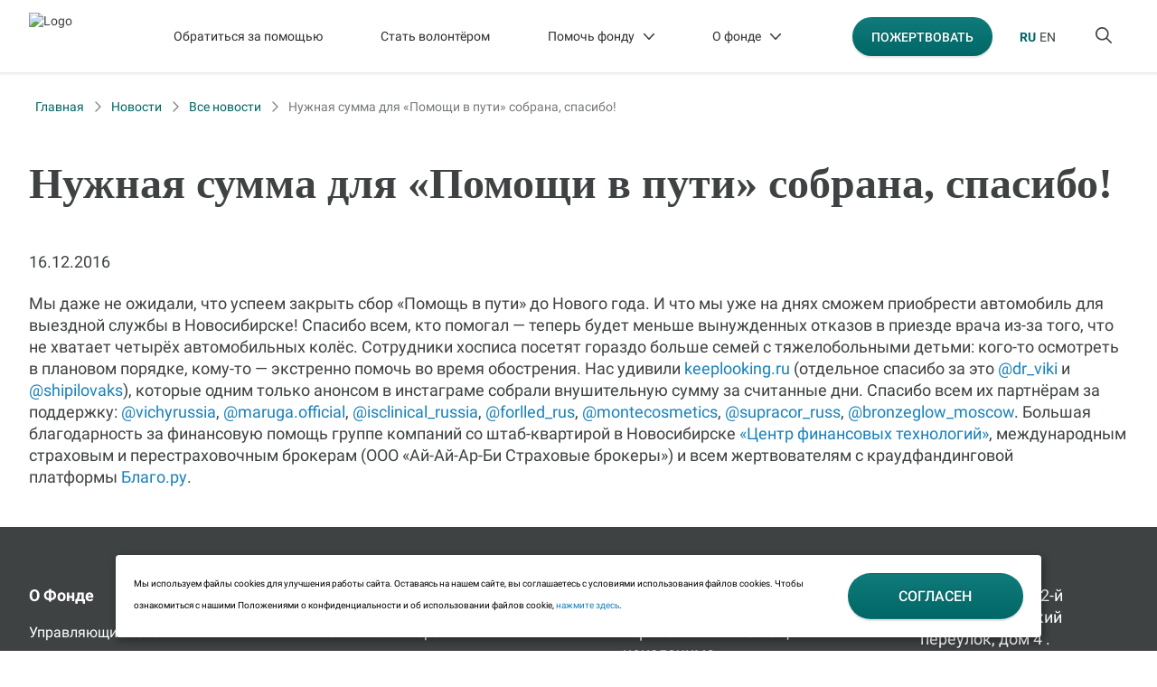

--- FILE ---
content_type: text/html; charset=UTF-8
request_url: https://fondvera.ru/news/sbor-novosibirsk-spasibo/
body_size: 13589
content:
<!DOCTYPE html>
<html lang="ru" class="ru" prefix="og: https://ogp.me/ns#">
<head>
  <title>Нужная сумма для «Помощи в пути» собрана, спасибо!</title>
  <meta charset="UTF-8">
  <meta name="viewport"
        content="width=device-width, initial-scale=1.0, minimum-scale=1.0">
  <meta http-equiv="X-UA-Compatible" content="IE=edge"/>
  <meta name="format-detection" content="telephone=no">
  <link rel="apple-touch-icon" sizes="180x180" href="/apple-touch-icon.png">
  <link rel="icon" type="image/png" sizes="32x32" href="/favicon-32x32.png">
  <link rel="icon" type="image/png" sizes="16x16" href="/favicon-16x16.png">
  <link rel="manifest" href="/site.webmanifest">
  <link rel="mask-icon" href="/safari-pinned-tab.svg" color="#006766">
  <meta name="msapplication-TileColor" content="#ffffff">
  <meta name="theme-color" content="#ffffff">
            	<meta http-equiv="Content-Type" content="text/html; charset=UTF-8" />
<script data-skip-moving="true">(function(w, d, n) {var cl = "bx-core";var ht = d.documentElement;var htc = ht ? ht.className : undefined;if (htc === undefined || htc.indexOf(cl) !== -1){return;}var ua = n.userAgent;if (/(iPad;)|(iPhone;)/i.test(ua)){cl += " bx-ios";}else if (/Windows/i.test(ua)){cl += ' bx-win';}else if (/Macintosh/i.test(ua)){cl += " bx-mac";}else if (/Linux/i.test(ua) && !/Android/i.test(ua)){cl += " bx-linux";}else if (/Android/i.test(ua)){cl += " bx-android";}cl += (/(ipad|iphone|android|mobile|touch)/i.test(ua) ? " bx-touch" : " bx-no-touch");cl += w.devicePixelRatio && w.devicePixelRatio >= 2? " bx-retina": " bx-no-retina";if (/AppleWebKit/.test(ua)){cl += " bx-chrome";}else if (/Opera/.test(ua)){cl += " bx-opera";}else if (/Firefox/.test(ua)){cl += " bx-firefox";}ht.className = htc ? htc + " " + cl : cl;})(window, document, navigator);</script>


<link href="/bitrix/cache/css/s1/main/page_02432ab6f757051bcb4387c1252f6e2c/page_02432ab6f757051bcb4387c1252f6e2c_v1.css?17653696001036" type="text/css"  rel="stylesheet" />
<link href="/bitrix/cache/css/s1/main/template_be0aa05b47f8938245196ed66591fa91/template_be0aa05b47f8938245196ed66591fa91_v1.css?176536955355657" type="text/css"  data-template-style="true" rel="stylesheet" />







<meta property="og:title" content="Нужная сумма для «Помощи в пути» собрана, спасибо!" />
<meta property="og:description" content="&lt;p&gt;Мы даже не ожидали, что успеем закрыть сбор «Помощь в пути» до Нового года. И что мы уже на днях сможем приобрести автомобиль для выездной службы в Новосибирске!

Спасибо всем, кто помогал — теперь будет меньше вынужденных отказов в приезде врача из-за того, что не хватает четырёх автомобильных колёс. Сотрудники хосписа посетят гораздо больше семей с тяжелобольными детьми: кого-то осмотреть в плановом порядке, кому-то — экстренно помочь во время обострения.

Нас удивили &lt;a href=&quot;https://www.instagram.com/keeplooking.ru/&quot;&gt;keeplooking.ru&lt;/a&gt; &#40;отдельное спасибо за это &lt;a href=&quot;https://www.instagram.com/dr__viki/&quot;&gt;@dr_viki&lt;/a&gt; и &lt;a href=&quot;https://www.instagram.com/shipilovaks/&quot;&gt;@shipilovaks&lt;/a&gt;&#41;, которые одним только анонсом в инстаграме собрали внушительную сумму за считанные дни. Спасибо всем их партнёрам за поддержку: &lt;a href=&quot;https://www.instagram.com/vichyrussia/&quot;&gt;@vichyrussia&lt;/a&gt;, &lt;a href=&quot;https://www.instagram.com/maruga.official/&quot;&gt;@maruga.official&lt;/a&gt;, &lt;a href=&quot;https://www.instagram.com/isclinical_russia/&quot;&gt;@isclinical_russia&lt;/a&gt;, &lt;a href=&quot;https://www.instagram.com/forlled_rus/&quot;&gt;@forlled_rus&lt;/a&gt;, &lt;a href=&quot;https://www.instagram.com/montecosmetics/&quot;&gt;@montecosmetics&lt;/a&gt;, &lt;a href=&quot;https://www.instagram.com/supracor_russ/&quot;&gt;@supracor_russ&lt;/a&gt;, &lt;a href=&quot;https://www.instagram.com/bronzeglow_moscow/&quot;&gt;@bronzeglow_moscow&lt;/a&gt;.

Большая благодарность за финансовую помощь группе компаний со штаб-квартирой в Новосибирске &lt;a class=&quot;daria-goto-anchor&quot; href=&quot;http://www.cft.ru/&quot; target=&quot;_blank&quot; rel=&quot;noopener noreferrer&quot; data-vdir-href=&quot;https://mail.yandex.ru/re.jsx?uid=1130000022416267&c=LIZA&cv=12.7.50&mid=160722211701785164&h=a,KAjIxmNPDy-q9Qneiim4CQ&l=aHR0cDovL3d3dy5jZnQucnUv&quot; data-orig-href=&quot;http://www.cft.ru/&quot;&gt;«Центр финансовых технологий»&lt;/a&gt;, международным страховым и перестраховочным брокерам &#40;ООО «Ай-Ай-Ар-Би Страховые брокеры»&#41; и всем жертвователям с краудфандинговой платформы &lt;a href=&quot;http://blago.ru/want_to_help/44/&quot;&gt;Благо.ру&lt;/a&gt;.&lt;/p&gt;" />
<meta property="og:image" content="/upload/iblock/583/5836b3753c67669c8f412c30e5aa2802.jpg" />
<meta property="og:url" content="https://fondvera.ru/news/sbor-novosibirsk-spasibo/" />



	    </head>
<body>


<svg xmlns="http://www.w3.org/2000/svg" xmlns:xlink="http://www.w3.org/1999/xlink"
     style="position: absolute; width: 0; height: 0">
  <symbol id="icon-search" width="18" height="18" viewBox="0 0 18 18" xmlns="http://www.w3.org/2000/svg">
    <path d="M17.7361 16.5586L13.0205 11.8477C14.0411 10.6172 14.6041 9.03516 14.6041 7.3125C14.6041 3.30469 11.2962 0 7.28446 0C3.23754 0 0 3.30469 0 7.3125C0 11.3555 3.27273 14.625 7.28446 14.625C8.97361 14.625 10.5572 14.0625 11.824 13.043L16.5396 17.7539C16.7155 17.9297 16.9267 18 17.173 18C17.3842 18 17.5953 17.9297 17.7361 17.7539C18.088 17.4375 18.088 16.9102 17.7361 16.5586ZM1.68915 7.3125C1.68915 4.21875 4.18768 1.6875 7.31965 1.6875C10.4164 1.6875 12.9501 4.21875 12.9501 7.3125C12.9501 10.4414 10.4164 12.9375 7.31965 12.9375C4.18768 12.9375 1.68915 10.4414 1.68915 7.3125Z"
          />
  </symbol>

  <symbol id="icon-burger" width="16" height="14" viewBox="0 0 16 14" xmlns="http://www.w3.org/2000/svg">
    <path d="M15.1429 11.8043H0.821429C0.357143 11.8043 0 12.1929 0 12.6522C0 13.1467 0.357143 13.5 0.821429 13.5H15.1429C15.6071 13.5 16 13.1467 16 12.6875C16 12.1929 15.6071 11.8043 15.1429 11.8043ZM15.1429 0.5H0.821429C0.357143 0.5 0 0.888587 0 1.34783C0 1.77174 0.357143 2.19565 0.821429 2.19565H15.1429C15.6071 2.19565 16 1.84239 16 1.38315C16 0.959239 15.6071 0.5 15.1429 0.5ZM15.1429 6.15217H0.821429C0.357143 6.15217 0 6.54076 0 7C0 7.49457 0.357143 7.84783 0.821429 7.84783H15.1429C15.6071 7.84783 16 7.49457 16 7C16 6.54076 15.6071 6.15217 15.1429 6.15217Z"
          />
  </symbol>
  <symbol id="icon-close" width="20" height="20" viewBox="0 0 20 20" xmlns="http://www.w3.org/2000/svg">
    <path d="M19.7188 19.7188C19.3438 20.0938 18.6562 20.0938 18.2812 19.7188L10.0312 11.4062L1.71875 19.7188C1.34375 20.0938 0.65625 20.0938 0.28125 19.7188C-0.09375 19.3438 -0.09375 18.6562 0.28125 18.2812L8.59375 9.96875L0.28125 1.71875C-0.09375 1.34375 -0.09375 0.65625 0.28125 0.28125C0.65625 -0.09375 1.34375 -0.09375 1.71875 0.28125L10.0312 8.59375L18.2812 0.28125C18.6562 -0.09375 19.3438 -0.09375 19.7188 0.28125C20.0938 0.65625 20.0938 1.34375 19.7188 1.71875L11.4062 9.96875L19.7188 18.2812C20.0938 18.6562 20.0938 19.3438 19.7188 19.7188Z"
          />
  </symbol>
  <symbol id="icon-arrow-bottom" width="13" height="14" viewBox="0 0 13 14" xmlns="http://www.w3.org/2000/svg">
    <path d="M12.7814 8.28125L7.5314 13.7812C7.37515 13.9375 7.18765 14 7.00015 14C6.7814 14 6.5939 13.9375 6.43765 13.7812L1.18765 8.28125C0.906404 7.96875 0.906404 7.5 1.2189 7.21875C1.50015 6.9375 2.00015 6.9375 2.2814 7.25L6.25015 11.4062V0.78125C6.25015 0.34375 6.56265 0.03125 6.9689 0.03125C7.3439 0.03125 7.75015 0.34375 7.75015 0.78125V11.4062L11.6877 7.25C11.9689 6.9375 12.4689 6.9375 12.7502 7.21875C13.0627 7.5 13.0627 7.96875 12.7814 8.28125Z"
          />
  </symbol>
</svg>




<div class="page-wrapper ">
    
        <div class="owl-carousel main-top-sl">
                                            </div>
      <header class="b-header visible" data-header>
        <div class="b-header__main">
          <div class="b-header__container container">
            <div class="b-header__logo-wrap">
              <a href="/" class="b-header__logo">
                                  <img src="/local/templates/main/img/redesign/logo.svg" width="80" height="52" alt="Logo">
                              </a>
              <div class="closer"></div>
            </div>

                          <div class="b-header__top-nav">
                <nav class="b-header-nav">
                  <!--'start_frame_cache_LkGdQn'-->    <ul>        <li class=" ">
            <a href="/need-help/">
                Обратиться за&nbsp;помощью                            </a>
                    </li>
            <li class=" ">
            <a href="/volunteer/">
                Стать волонтёром                            </a>
                    </li>
            <li class=" ">
            <a href="/help/">
                Помочь фонду                                    <svg class="arrow-nav__svg" width="12" height="7" viewBox="0 0 12 7" xmlns="http://www.w3.org/2000/svg">
                        <path d="M11.8009 1.26969L6.55094 6.76969C6.39469 6.92594 6.20719 6.98844 6.01969 6.98844C5.80094 6.98844 5.61344 6.92594 5.45719 6.76969L0.207186 1.26969C-0.0740645 0.957186 -0.0740645 0.488436 0.238436 0.207186C0.519686 -0.0740645 1.01969 -0.0740645 1.30094 0.238436C2.58749 1.58578 5.98844 5.01969 5.98844 5.01969C5.98844 5.01969 9.40863 1.60913 10.7072 0.238436C10.9884 -0.0740645 11.4884 -0.0740645 11.7697 0.207186C12.0822 0.488436 12.0822 0.957186 11.8009 1.26969Z"/>
                    </svg>
                            </a>
                            <ul class="sub-menu">
                                            <li><a href="/help/projects/">Программы и проекты</a></li>
                                            <li><a href="/help/events/">Акции</a></li>
                                            <li><a href="/news/">Новости</a></li>
                                            <li><a href="/help-now/">Целевые сборы</a></li>
                                    </ul>
                    </li>
            <li class=" ">
            <a href="/fund/">
                О фонде                                    <svg class="arrow-nav__svg" width="12" height="7" viewBox="0 0 12 7" xmlns="http://www.w3.org/2000/svg">
                        <path d="M11.8009 1.26969L6.55094 6.76969C6.39469 6.92594 6.20719 6.98844 6.01969 6.98844C5.80094 6.98844 5.61344 6.92594 5.45719 6.76969L0.207186 1.26969C-0.0740645 0.957186 -0.0740645 0.488436 0.238436 0.207186C0.519686 -0.0740645 1.01969 -0.0740645 1.30094 0.238436C2.58749 1.58578 5.98844 5.01969 5.98844 5.01969C5.98844 5.01969 9.40863 1.60913 10.7072 0.238436C10.9884 -0.0740645 11.4884 -0.0740645 11.7697 0.207186C12.0822 0.488436 12.0822 0.957186 11.8009 1.26969Z"/>
                    </svg>
                            </a>
                            <ul class="sub-menu">
                                            <li><a href="/fund/management/">Управляющий и Попечительский советы</a></li>
                                            <li><a href="/fund/staff/">Команда фонда</a></li>
                                            <li><a href="/fund/document/">Уставные документы</a></li>
                                            <li><a href="/news/zapovedi-hospisa/">Заповеди хосписа</a></li>
                                            <li><a href="/news/istorija-hospisnogo-dvizhenija/">История хосписного движения</a></li>
                                            <li><a href="/reports/">Отчеты</a></li>
                                            <li><a href="/contacts/">Контакты</a></li>
                                            <li><a href="/fund/faq/">Часто задаваемые вопросы</a></li>
                                    </ul>
                    </li>
    </ul><!--'end_frame_cache_LkGdQn'-->                </nav>
              </div>
              <form class="b-header__search searchInput" data-form-search-header>
                <a href="/" class="b-header__search-logo">
                  <img src="/local/templates/main/img/logo-short.svg" alt="Logo">
                </a>
                <label class="b-header__search-label">
                  <input
                          class="b-search__input page-header__search-input input"
                          type="text"
                          autofocus="autofocus"
                          name="q"
                          placeholder="Поиск на Фонд Вера"
                          maxlength="50"
                          autocomplete="off"
                  >
                  <input type="reset" class="input-reset b-search__input-reset" value="" />
                </label>
              </form>
            
            <div class="b-header__user-nav">
                                                        
                        <a class="b-button header-btn__help" href="/donate">
                            <span>Пожертвовать</span>
                        </a>
                                                <div class="lang-block">
                    <a href="/" class="b-user-nav__link active">RU</a>
                    <a href="/en" class="b-user-nav__link">EN</a>
                </div>
              <nav class="b-user-nav">
                <ul class="b-user-nav__list">
                                      <li class="b-user-nav__item" data-wrap-header-search-toggle>
                      <button type="button" class="b-user-nav__link b-user-nav__link--search" aria-label="Поиск по сайту" data-header-search-toggle>
                        <svg class="icon-svg b-user-nav__icon--search">
                          <use xmlns:xlink="http://www.w3.org/1999/xlink" xlink:href="#icon-search"></use>
                        </svg>
                        <svg class="icon-svg b-user-nav__icon--close">
                          <use xmlns:xlink="http://www.w3.org/1999/xlink" xlink:href="#icon-close"></use>
                        </svg>
                      </button>
                    </li>
                    <li class="b-user-nav__item">
                      <button type="button" class="b-user-nav__link b-user-nav__link--burger" aria-label="Открыть меню" data-open-menu>
                        <svg class="icon-svg b-user-nav__icon--search">
                          <use xmlns:xlink="http://www.w3.org/1999/xlink" xlink:href="#icon-burger"></use>
                        </svg>
                      </button>
                    </li>
                                  </ul>
              </nav>
            </div>
                          <div class="b-header__burger-menu menu" data-menu>
                <div class="menu__overlay" data-close-menu></div>
                <div class="sideBar">
                    <button type="button" class="sideBar__btn-close" aria-label="Закрыть меню" data-close-menu>
                        <svg class="icon-svg b-user-nav__icon--search">
                            <use xmlns:xlink="http://www.w3.org/1999/xlink" xlink:href="#icon-close"></use>
                        </svg>
                    </button>
                    <div class="sideBar__content">
                      <div class="navContainer">
                          <div class="nav-top">
                              <div class="nav-top__logo">
                              <a href="/" class="b-header__logo">
                                                                        <img src="/local/templates/main/img/redesign/logo.svg" width="80" height="52" alt="Logo">
                                                                </a>
                              <div class="lang-block lang-block-mob">
                                  <a href="/" class="b-user-nav__link active">RU</a>
                                  <a href="/en" class="b-user-nav__link">EN</a>
                              </div>
                              </div>
                          </div>
                        <nav>
                            <!--'start_frame_cache_XEVOpk'-->

	<ul>
      <li class=" ">
        <a href="/need-help/">
			    Обратиться за помощью        </a>
      </li>

	
      <li class=" ">
        <a href="/volunteer/">
			    Стать волонтером        </a>
      </li>

	
      <li class=" ">
        <a href="/help/">
			    Помочь Фонду        </a>
      </li>

	
      <li class=" ">
        <a href="/help/projects/">
			    Программы и проекты        </a>
      </li>

	
      <li class=" ">
        <a href="/help/events/">
			    Акции        </a>
      </li>

	
      <li class="active ">
        <a href="/news/">
			    Новости        </a>
      </li>

	
      <li class=" ">
        <a href="/help-now/">
			    Целевые сборы        </a>
      </li>

	
      <li class=" ">
        <a href="/fund/">
			    О Фонде        </a>
      </li>

	
      <li class=" ">
        <a href="/fund/management">
			    Управляющий и Попечительский советы        </a>
      </li>

	
      <li class=" ">
        <a href="/fund/staff/">
			    Команда Фонда        </a>
      </li>

	
      <li class=" ">
        <a href="/fund/document">
			    Уставные документы        </a>
      </li>

	
      <li class=" ">
        <a href="/news/zapovedi-hospisa/">
			    Заповеди хосписа        </a>
      </li>

	
      <li class=" ">
        <a href="/news/istorija-hospisnogo-dvizhenija/">
			    История хосписного движения        </a>
      </li>

	
      <li class=" ">
        <a href="/fund/reports/">
			    Отчеты о работе        </a>
      </li>

	
      <li class=" ">
        <a href="/contacts/">
			    Контакты        </a>
      </li>

	
      <li class=" ">
        <a href="/fund/faq/">
			    Часто задаваемые вопросы        </a>
      </li>

	</ul>
<!--'end_frame_cache_XEVOpk'-->                        </nav>
                                                <div class="hotline">
                          <a href="tel:88007008436" class="hotline__tel">8 800 700 84 36</a>
                            <div class="hotline-text">Горячая линия помощи неизлечимо больным людям
                                работает круглосуточно и бесплатно:</div>
                        </div>
                          <div class="nav-hdr-socials">
                              <a href="https://t.me/fondvera" target="_blank"><img src="/local/templates/main/img/nav-soc-tg.svg"></a>
                              <a href="https://ok.ru/fondvera" target="_blank"><img src="/local/templates/main/img/nav-soc-ok.svg"></a>
                              <a href="https://vk.com/hospicefund" target="_blank"><img src="/local/templates/main/img/nav-soc-vk.svg"></a>
                              <a href="https://dzen.ru/fondvera?utm_referrer=fondvera.uwdev.ru" target="_blank"><img src="/local/templates/main/img/nav-soc-dz.svg"></a>
                          </div>
                      </div>
                    </div>
                </div>
              </div>
                      </div>
        </div>
      </header>
              <div class="search" data-header-search>
          <div class="search-result-popup_container preloader-wrapper-prepare">
            <div class="preloader-element">
              <div></div>
            </div>
            <div class="searchAnswers">
                    <div class="search-result-popup__tags">
            <a href="/help/projects/" class="search-result-popup__tag">Программы и проекты</a>
            <a href="/help/events/" class="search-result-popup__tag">Акции фонда</a>
        </div>
              <p class="counter"></p>
              <div class="search-result-popup-result">
              </div>
            </div>
            <button type="button" class="search-more" style="display: none">
              Показать еще
            </button>
            <div class="emptyMessage">
              <h3>Ничего не нашлось</h3>
              <p>Попробуйте ввести другой запрос</p>
            </div>
          </div>
        </div>
      
    <div class="page-wrapper__content TypePage">
        
                  <div class="container container--breadcrumb">
              <div class="breadCrumbs" itemprop="http://schema.org/breadcrumb" itemscope itemtype="http://schema.org/BreadcrumbList">
				<a class="back" href="/" title="Главная" itemprop="item">Главная</a>
				<meta itemprop="position" content="1" /><svg width="16" height="16" viewBox="0 0 16 16" fill="none" xmlns="http://www.w3.org/2000/svg"><path d="M6 3L11 8L6 13" stroke="#777B7B" stroke-width="1.3" stroke-linecap="round" stroke-linejoin="round"/></svg>
				<a class="back" href="/news/" title="Новости" itemprop="item">Новости</a>
				<meta itemprop="position" content="2" /><svg width="16" height="16" viewBox="0 0 16 16" fill="none" xmlns="http://www.w3.org/2000/svg"><path d="M6 3L11 8L6 13" stroke="#777B7B" stroke-width="1.3" stroke-linecap="round" stroke-linejoin="round"/></svg>
				<a class="back" href="/news/" title="Все новости" itemprop="item">Все новости</a>
				<meta itemprop="position" content="3" /><svg width="16" height="16" viewBox="0 0 16 16" fill="none" xmlns="http://www.w3.org/2000/svg"><path d="M6 3L11 8L6 13" stroke="#777B7B" stroke-width="1.3" stroke-linecap="round" stroke-linejoin="round"/></svg><a href="">Нужная сумма для «Помощи в пути» собрана, спасибо!</a></div>          </div>
        <div class="pageContainer">
    <section class="editor_content">
        <div class="wow">

            <h1 class="title">Нужная сумма для «Помощи в пути» собрана, спасибо!</h1>
            <p>16.12.2016</p>
            <p>Мы даже не ожидали, что успеем закрыть сбор «Помощь в пути» до Нового года. И что мы уже на днях сможем приобрести автомобиль для выездной службы в Новосибирске!

Спасибо всем, кто помогал — теперь будет меньше вынужденных отказов в приезде врача из-за того, что не хватает четырёх автомобильных колёс. Сотрудники хосписа посетят гораздо больше семей с тяжелобольными детьми: кого-то осмотреть в плановом порядке, кому-то — экстренно помочь во время обострения.

Нас удивили <a href="https://www.instagram.com/keeplooking.ru/">keeplooking.ru</a> (отдельное спасибо за это <a href="https://www.instagram.com/dr__viki/">@dr_viki</a> и <a href="https://www.instagram.com/shipilovaks/">@shipilovaks</a>), которые одним только анонсом в инстаграме собрали внушительную сумму за считанные дни. Спасибо всем их партнёрам за поддержку: <a href="https://www.instagram.com/vichyrussia/">@vichyrussia</a>, <a href="https://www.instagram.com/maruga.official/">@maruga.official</a>, <a href="https://www.instagram.com/isclinical_russia/">@isclinical_russia</a>, <a href="https://www.instagram.com/forlled_rus/">@forlled_rus</a>, <a href="https://www.instagram.com/montecosmetics/">@montecosmetics</a>, <a href="https://www.instagram.com/supracor_russ/">@supracor_russ</a>, <a href="https://www.instagram.com/bronzeglow_moscow/">@bronzeglow_moscow</a>.

Большая благодарность за финансовую помощь группе компаний со штаб-квартирой в Новосибирске <a class="daria-goto-anchor" href="http://www.cft.ru/" target="_blank" rel="noopener noreferrer" data-vdir-href="https://mail.yandex.ru/re.jsx?uid=1130000022416267&c=LIZA&cv=12.7.50&mid=160722211701785164&h=a,KAjIxmNPDy-q9Qneiim4CQ&l=aHR0cDovL3d3dy5jZnQucnUv" data-orig-href="http://www.cft.ru/">«Центр финансовых технологий»</a>, международным страховым и перестраховочным брокерам (ООО «Ай-Ай-Ар-Би Страховые брокеры») и всем жертвователям с краудфандинговой платформы <a href="http://blago.ru/want_to_help/44/">Благо.ру</a>.</p>                    </div>
    </section>
</div>


</div>
<div class="btn-up btn-up_hide"></div>
<footer class="footer">
    <div class="container">
                    <div class="footer-top">
                <div class="footer-col" data-wow-duration="1s" data-wow-delay="0.2s">
                    <div class="footer-nav">
                        <ul class="footer-nav__list">
                            <li class="footer-nav__item">
                                <a href="/fund" class="footer-nav__link footer-nav__link-parent">О Фонде</a>
                            </li>
                            <li class="footer-nav__item">
                                <a href="/fund/management" class="footer-nav__link">Управляющий совет
                                   </a>
                            </li>
                            <li class="footer-nav__item">
								<a href="/fund/document" class="footer-nav__link">Уставные документы</a>
                            </li>
                            <li class="footer-nav__item">
								<a href="/fund/reports" class="footer-nav__link footer-nav__link-parent">Отчеты о&nbsp;работе</a>
                            </li>
                            <li class="footer-nav__item">
								<a href="/fund/staff" class="footer-nav__link">Команда Фонда</a>
                            </li>
                            <li class="footer-nav__item">
                                <a href="https://projects.fondvera.ru/jobs" class="footer-nav__link" target="_blank">Работа в Фонде</a>
                            </li>
                            <li class="footer-nav__item">
                                <a href="/news/zapovedi-hospisa" class="footer-nav__link">Заповеди Хосписа</a>
                            </li>
                            <li class="footer-nav__item">
                                <a href="/contacts/" class="footer-nav__link">Контакты</a>
                            </li>
                        </ul>
                    </div>
                </div>
                <div class="footer-col" data-wow-duration="1s" data-wow-delay="0.4s">
                    <div class="footer-nav">
                        <ul class="footer-nav__list">
                            <li class="footer-nav__item">
                                <a href="/help" class="footer-nav__link footer-nav__link-parent">Помочь Фонду</a>
                            </li>
                            <li class="footer-nav__item">
                                <a href="/volunteer" class="footer-nav__link">Стать волонтером</a>
                            </li>
                            <li class="footer-nav__item">
                                <a href="/news" class="footer-nav__link">Новости и&nbsp;сборы</a>
                            </li>
                            <li class="footer-nav__item">
                                <a href="/help/projects/" class="footer-nav__link">Программы и&nbsp;проекты</a>
                            </li>
                            <li class="footer-nav__item">
                                <a href="/help/events/" class="footer-nav__link">Акции</a>
                            </li>
                            <li class="footer-nav__item">
                                <a href="/news/istorija-hospisnogo-dvizhenija/" class="footer-nav__link">История
                                    хосписного движения</a>
                            </li>
                            <li class="footer-nav__item">
								<a href="/fund/faq/" class="footer-nav__link">Часто задаваемые вопросы</a>
                            </li>
                        </ul>
                    </div>
                </div>
                <div class="footer-col" data-wow-duration="1s" data-wow-delay="0.6s">
                    <div class="footer-col__text">
                        <p>
                            <a href="/need-help/" class="footer-nav__link-parent">Обратиться за&nbsp;помощью</a>
                        </p>
                        <p>
                            <a href="#">Горячая линия</a> помощи неизлечимо <br> больным людям
                            работает <br> круглосуточно и&nbsp;бесплатно:
                            <a href="tel:88007008436" class="phone">8 800 700 84 36</a>
                            <span class="support-beeline">При поддержке билайн</span>
                        </p>
                        <p><a href="#" class="feedback footer-nav__link-parent">Задать вопрос</a></p>
                        <p><a href="/fond-tselevogo-kapitala" >Фонд целевого капитала</a></p>
                    </div>
                </div>
                <div class="footer-col" data-wow-duration="1s" data-wow-delay="0.8s">
                    <div class="footer-col__text">
                        <p>
                            <a href="https://yandex.ru/maps/org/vera/1130594273/?indoorLevel=1&ll=37.581676%2C55.749086&utm_source=share&z=17" target="_blank">121099 Москва 2-й
                                Николощеповский переулок, дом 4 <img
                                        src="/local/templates/main/img/icon-link-out.svg" width="18" height="18"
                                        alt="" loading="lazy"></a>.
                            <br>По будням с&nbsp;11 до&nbsp;20 часов.
                        </p>
                        <p>
                            <a href="tel:84956409955" class="phone">8 495 640 99 55</a>
                            <a href="tel:89653725772" class="phone">8 965 372 57 72</a>
                            <a href="mailto:fund@fondvera.ru" class="email">fund@fondvera.ru</a>
                        </p>
                    </div>
                    <div class="socials">
                        <div class="socials-list">
                            <div class="socials-item">
                                <a href="https://t.me/fondvera" class="socials-item__link" aria-label="Телеграм">
                                    <img width="18" height="15"
                                         src="/local/templates/main/img/social-icon/telegram.svg" alt=""
                                         class="socials-item__icon" loading="lazy">
                                </a>
                            </div>
                            <div class="socials-item">
                                <a href="https://ok.ru/fondvera" target="_blank" class="socials-item__link"
                                   aria-label="Одноклассники">
                                    <img width="11" height="19" src="/local/templates/main/img/social-icon/ok.svg"
                                         alt=""
                                         class="socials-item__icon" loading="lazy">
                                </a>
                            </div>
                            <div class="socials-item">
                                <a href="https://vk.com/hospicefund" target="_blank" class="socials-item__link"
                                   aria-label="ВКонтакте">
                                    <img width="24" height="14" src="/local/templates/main/img/social-icon/vk.svg"
                                         alt=""
                                         class="socials-item__icon" loading="lazy">
                                </a>
                            </div>
                            <div class="socials-item">
                                <a href="https://dzen.ru/fondvera" class="socials-item__link" aria-label="Яндекс Дзен">
                                    <img width="16" height="16"
                                         src="/local/templates/main/img/social-icon/ya-dzen.svg" alt=""
                                         class="socials-item__icon" loading="lazy">
                                </a>
                            </div>

                            <div class="socials-item">
                                <a href="https://rutube.ru/u/fondvera/" class="socials-item__link" aria-label="RuTube">
                                    <img src="/local/templates/main/img/rt.svg" alt=""
                                         class="socials-item__icon" loading="lazy">
                                </a>
                            </div>
                        </div>
                    </div>
                </div>
            </div>
                <div class="footer-description">
            <div class="footer-description__logo">
                <div class="logo">
                    <a href="/" class="logo_link" aria-label="Фонд Вера">
                                                    <img src="/local/templates/main/img/footer-logo.svg" width="143" height="94" alt=""
                                 class="logo_image" loading="lazy"/>
                                            </a>
                </div>
            </div>
            <div class="footer-description__content">
                <div class="footer-description__copyright">
                    © 2006-2026 Благотворительный фонд помощи хосписам «Вера». Все права защищены.                </div>
                Фонд «Вера» обладает исключительным правом на все материалы, размещенные на сайте — и/или имеет разрешение правообладателя на использование таких материалов на сайте. Использование размещенных на сайте материалов (включая тексты, фотографии, видеоматериалы, графические изображения и прочее) не допускается без согласия фонда «Вера» или иного правообладателя соответствующих материалов. При цитировании материалов, размещенных на сайте, ссылка на сайт является обязательной.<a href="/upload/documents/Политика_в_отношении_обработки_персональных_данных.pdf" target="_blank" class="rclogo">
					<p>Политика в отношении обработки персональных данных</p>
                   
                </a>
<a href="/upload/documents/Согласие_об_использовании_файлов_cookie_и_сервиса_веб_аналитики.pdf" target="_blank" class="rclogo">
					<p>Согласие об использовании файлов cookie и сервиса веб-аналитики  «Яндекс.Метрика»</p>
                   
                </a>
                <div href="https://deluxe-interactive.com/" target="_blank" class="DIlogo">
                    <img src="/local/templates/main/img/DLg.svg" width="18" height="24" alt="Deluxe Interactive"
                         loading="lazy">
                    <p>Сделано в Deluxe Interactive</p>
                </div>
				<div href="https://recifra.ru/" target="_blank" class="rclogo">
					<p>Развитие и сопровождение сайта</p>
                    <img src="/local/templates/main/img/recifra-logo.svg" width="18" height="24" alt="Recifra"
                         loading="lazy">
                </div>
            </div>
        </div>
    </div>
</footer>
</div>

<div id="cookie_note">
    <p>Мы используем файлы cookies для улучшения работы сайта. Оставаясь на нашем сайте, вы соглашаетесь с условиями использования файлов cookies. Чтобы ознакомиться с нашими Положениями о конфиденциальности и об использовании файлов cookie, <a href="/upload/uf/589/szoljheefsh2lhs68g76rjdz9r7i4ncr.pdf" target="_blank">нажмите здесь</a>.</p>
    <button class="button b-button cookie_accept btn btn-primary btn-sm">Cогласен</button>
</div>
<div class="mymodal">
    <div class="overlay">
        <div class="content">
            <h2 class="">Задайте вопрос</h2>
            <!--'start_frame_cache_yrcWF0'--><form action="/news/sbor-novosibirsk-spasibo/?ELEMENT_CODE=sbor-novosibirsk-spasibo" method="POST" class="form donate-fund-form__form form js-form-feedback" novalidate="novalidate">
    <input type="hidden" name="formAjaxFolder" value="/local/components/uw/feedback/templates/.default/ajax.php"/>
    <input type="hidden" name="formReloadCaptchaFolder" value="/local/components/uw/feedback/templates/.default/reloadCaptcha.php"/>
    <input type="hidden" name="send_feedback" value="Y">
    <input type="hidden" name="ab" value="">
    <div class="event-loader-back"></div>
    <img class="event-loader-img" src="/local/components/uw/feedback/templates/.default/ajax-loader.gif">

    <p>Просим обратить внимание, что наша рассылка писем не автоматизирована, с работой над почтой нам помогают наши административные волонтеры. Наш администратор ответит вам в течение одного рабочего дня после заполнения формы.</p>

    <div class="form-group form-group--small">
        <label class="form-control__label" for="name">Ваше имя <span>*</span></label>
        <div class="form-control__field">
            <input type="text" class="form-control mfv" placeholder="Константинов Иван Александрович" name="name" id="name" required="">
            <div class="form-control__error-icon"></div>
        </div>
    </div>

    <div class="d-f">
        <div class="form-group form-group--small column">
            <label class="form-control__label" for="email">E-mail <span>*</span></label>
            <div class="form-control__field">
                <input type="email" class="form-control mfv" placeholder="ivan.konstantinov@gmail.com" id="email" name="email" required="">
                <div class="form-control__error-icon"></div>
            </div>
        </div>

        <div class="form-group form-group--small column">
            <label class="form-control__label" for="phone">Телефон <span>*</span></label>
            <div class="form-control__field">
                <input type="text" class="form-control mfv" placeholder="+7(999) 999-9999" id="phone" name="phone" required="">
                <div class="form-control__error-icon"></div>
            </div>
        </div>
    </div>

    <div class="form-group form-group--small">
        <label class="form-control__label" for="message">Опишите ваш вопрос</label>
        <div class="form-control__field">
            <textarea type="text" class="form-control mfv" id="message" name="message"></textarea>
        </div>
    </div>

    <div class="form-group">
        <div class="checkbox">
            <input type="checkbox" id="agrees" name="agrees" required class="checkbox__control">
            <label class="checkbox__label" for="agrees">
                Я согласен с 
                <a href="https://fondvera.ru/upload/uf/eed/gKzYI1vYj4nPa7DixIoL.pdf" target="_blank">
                    Политикой в отношении обработки персональных данных
                </a>
                <span>*</span>
            </label>
        </div>
    </div>

    <div class="form-group form-group--small">
        <div class="g-recaptcha" data-sitekey="6LfaipooAAAAAOW6t2dJLGXAPG_VQ5GLEZVfN_mA"></div>
    </div>

    <button type="submit" class="b-button">
        Отправить
    </button>

    <div class="closeModal"></div>
</form>

<div class="message" style="display: none;">
    <div class="message__pic"></div>
    <div class="message__title">Сообщение успешно отправлено!</div>
    <br>
    <a class="message__back b-button" href="javascript:void(0);">Вернуться на форму</a>
    <div class="closeModal"></div>
</div>
<!--'end_frame_cache_yrcWF0'-->        </div>
    </div>
</div>
<!-- Google Tag Manager -->
<!-- End Google Tag Manager -->
<!-- Google Tag Manager (noscript) -->
<noscript>
    </noscript>
<!-- End Google Tag Manager (noscript) -->
<!-- Yandex.Metrika counter -->
<noscript><div><img src="https://mc.yandex.ru/watch/62840314" style="position:absolute; left:-9999px;" alt="" /></div></noscript>
<!-- /Yandex.Metrika counter -->


<script>if(!window.BX)window.BX={};if(!window.BX.message)window.BX.message=function(mess){if(typeof mess==='object'){for(let i in mess) {BX.message[i]=mess[i];} return true;}};</script>
<script>(window.BX||top.BX).message({"JS_CORE_LOADING":"Загрузка...","JS_CORE_NO_DATA":"- Нет данных -","JS_CORE_WINDOW_CLOSE":"Закрыть","JS_CORE_WINDOW_EXPAND":"Развернуть","JS_CORE_WINDOW_NARROW":"Свернуть в окно","JS_CORE_WINDOW_SAVE":"Сохранить","JS_CORE_WINDOW_CANCEL":"Отменить","JS_CORE_WINDOW_CONTINUE":"Продолжить","JS_CORE_H":"ч","JS_CORE_M":"м","JS_CORE_S":"с","JSADM_AI_HIDE_EXTRA":"Скрыть лишние","JSADM_AI_ALL_NOTIF":"Показать все","JSADM_AUTH_REQ":"Требуется авторизация!","JS_CORE_WINDOW_AUTH":"Войти","JS_CORE_IMAGE_FULL":"Полный размер"});</script><script src="/bitrix/js/main/core/core.min.js?1762468811229643"></script><script>BX.Runtime.registerExtension({"name":"main.core","namespace":"BX","loaded":true});</script>
<script>BX.setJSList(["\/bitrix\/js\/main\/core\/core_ajax.js","\/bitrix\/js\/main\/core\/core_promise.js","\/bitrix\/js\/main\/polyfill\/promise\/js\/promise.js","\/bitrix\/js\/main\/loadext\/loadext.js","\/bitrix\/js\/main\/loadext\/extension.js","\/bitrix\/js\/main\/polyfill\/promise\/js\/promise.js","\/bitrix\/js\/main\/polyfill\/find\/js\/find.js","\/bitrix\/js\/main\/polyfill\/includes\/js\/includes.js","\/bitrix\/js\/main\/polyfill\/matches\/js\/matches.js","\/bitrix\/js\/ui\/polyfill\/closest\/js\/closest.js","\/bitrix\/js\/main\/polyfill\/fill\/main.polyfill.fill.js","\/bitrix\/js\/main\/polyfill\/find\/js\/find.js","\/bitrix\/js\/main\/polyfill\/matches\/js\/matches.js","\/bitrix\/js\/main\/polyfill\/core\/dist\/polyfill.bundle.js","\/bitrix\/js\/main\/core\/core.js","\/bitrix\/js\/main\/polyfill\/intersectionobserver\/js\/intersectionobserver.js","\/bitrix\/js\/main\/lazyload\/dist\/lazyload.bundle.js","\/bitrix\/js\/main\/polyfill\/core\/dist\/polyfill.bundle.js","\/bitrix\/js\/main\/parambag\/dist\/parambag.bundle.js"]);
</script>
<script>BX.Runtime.registerExtension({"name":"ui.dexie","namespace":"BX.DexieExport","loaded":true});</script>
<script>BX.Runtime.registerExtension({"name":"ls","namespace":"window","loaded":true});</script>
<script>BX.Runtime.registerExtension({"name":"fx","namespace":"window","loaded":true});</script>
<script>BX.Runtime.registerExtension({"name":"fc","namespace":"window","loaded":true});</script>
<script>(window.BX||top.BX).message({"LANGUAGE_ID":"ru","FORMAT_DATE":"DD.MM.YYYY","FORMAT_DATETIME":"DD.MM.YYYY HH:MI:SS","COOKIE_PREFIX":"BITRIX_SM","SERVER_TZ_OFFSET":"10800","UTF_MODE":"Y","SITE_ID":"s1","SITE_DIR":"\/","USER_ID":"","SERVER_TIME":1769113566,"USER_TZ_OFFSET":0,"USER_TZ_AUTO":"Y","bitrix_sessid":"64b9dea042b46912066b1f1dcf6d50f1"});</script><script  src="/bitrix/cache/js/s1/main/kernel_main/kernel_main_v1.js?176536955597357"></script>
<script src="/bitrix/js/ui/dexie/dist/dexie.bundle.min.js?1762468793102530"></script>
<script src="/bitrix/js/main/core/core_ls.min.js?17407153082683"></script>
<script src="/bitrix/js/main/core/core_frame_cache.min.js?176246879510481"></script>
<script src="https://www.google.com/recaptcha/api.js"></script>
<script>BX.setJSList(["\/bitrix\/js\/main\/core\/core_fx.js","\/bitrix\/js\/main\/session.js","\/bitrix\/js\/main\/pageobject\/dist\/pageobject.bundle.js","\/bitrix\/js\/main\/core\/core_window.js","\/local\/templates\/main\/js\/type-all.js","\/local\/templates\/main\/js\/libs\/jquery.validate.min.js","\/local\/templates\/main\/js\/libs\/messages_ru.js","\/local\/templates\/main\/js\/libs\/wow.js","\/local\/templates\/main\/js\/libs\/fancybox.js","\/local\/templates\/main\/js\/components\/forms.js","\/local\/templates\/main\/js\/components\/main.js","\/local\/templates\/main\/js\/components\/custom.js","\/local\/templates\/main\/js\/libs\/jquery.formstyler.min.js","\/local\/templates\/main\/js\/libs\/owl.carousel.min.js","\/local\/templates\/main\/js\/libs\/swiper-bundle.min.js","\/local\/templates\/main\/js\/libs\/jquery.maskedinput.min.js","\/local\/components\/uw\/feedback\/templates\/.default\/script.js","\/local\/components\/uw\/feedback\/templates\/.default\/ajax.js"]);</script>
<script>BX.setCSSList(["\/local\/templates\/main\/components\/bitrix\/news.detail\/main\/style.css","\/local\/templates\/main\/css\/style.css","\/local\/templates\/main\/css\/jquery.formstyler.min.css","\/local\/templates\/main\/css\/fancybox.css","\/local\/templates\/main\/css\/owl.carousel.min.css","\/local\/templates\/main\/css\/swiper-bundle.min.css","\/local\/templates\/main\/css\/additional.css","\/local\/components\/uw\/feedback\/templates\/.default\/style.css"]);</script>
<script src="https://ajax.googleapis.com/ajax/libs/jquery/2.2.0/jquery.min.js"></script>
<script  src="/bitrix/cache/js/s1/main/template_e6695050eb37047e23fb07b67bbd3c13/template_e6695050eb37047e23fb07b67bbd3c13_v1.js?1765369553457076"></script>
<script  src="/bitrix/cache/js/s1/main/page_5e9b2f5284084423b347dac4deb7af2f/page_5e9b2f5284084423b347dac4deb7af2f_v1.js?17653695517507"></script>

<script>
    document.addEventListener('DOMContentLoaded', function () {
        $(document).ready(function () {
            $(".owl-carousel").owlCarousel({
                    items: 1,
                    loop: true,
                    dots: false,
                    autoplay: true,
                    autoplayTimeout: 5000,
                }
            );
        });
    })
</script><script>/*(function (w, d, s, l, i) {
        w[l] = w[l] || [];
        w[l].push({
            'gtm.start':
                new Date().getTime(), event: 'gtm.js'
        });
        var f = d.getElementsByTagName(s)[0],
            j = d.createElement(s), dl = l != 'dataLayer' ? '&l=' + l : '';
        j.async = true;
        j.src =
            'https://www.googletagmanager.com/gtm.js?id=' + i + dl;
        f.parentNode.insertBefore(j, f);
    })(window, document, 'script', 'dataLayer', 'GTM-KJ9J5LX');*/
</script>
<script type="text/javascript" >
    (function(m,e,t,r,i,k,a){m[i]=m[i]||function(){(m[i].a=m[i].a||[]).push(arguments)};
        m[i].l=1*new Date();
        for (var j = 0; j < document.scripts.length; j++) {if (document.scripts[j].src === r) { return; }}
        k=e.createElement(t),a=e.getElementsByTagName(t)[0],k.async=1,k.src=r,a.parentNode.insertBefore(k,a)})
    (window, document, "script", "https://mc.yandex.ru/metrika/tag.js", "ym");

    ym(62840314, "init", {
        clickmap:true,
        trackLinks:true,
        accurateTrackBounce:true,
        webvisor:true
    });
</script>
</body>
</html>


--- FILE ---
content_type: text/html; charset=utf-8
request_url: https://www.google.com/recaptcha/api2/anchor?ar=1&k=6LfaipooAAAAAOW6t2dJLGXAPG_VQ5GLEZVfN_mA&co=aHR0cHM6Ly9mb25kdmVyYS5ydTo0NDM.&hl=en&v=PoyoqOPhxBO7pBk68S4YbpHZ&size=normal&anchor-ms=20000&execute-ms=30000&cb=2xkwoas5a5xb
body_size: 49422
content:
<!DOCTYPE HTML><html dir="ltr" lang="en"><head><meta http-equiv="Content-Type" content="text/html; charset=UTF-8">
<meta http-equiv="X-UA-Compatible" content="IE=edge">
<title>reCAPTCHA</title>
<style type="text/css">
/* cyrillic-ext */
@font-face {
  font-family: 'Roboto';
  font-style: normal;
  font-weight: 400;
  font-stretch: 100%;
  src: url(//fonts.gstatic.com/s/roboto/v48/KFO7CnqEu92Fr1ME7kSn66aGLdTylUAMa3GUBHMdazTgWw.woff2) format('woff2');
  unicode-range: U+0460-052F, U+1C80-1C8A, U+20B4, U+2DE0-2DFF, U+A640-A69F, U+FE2E-FE2F;
}
/* cyrillic */
@font-face {
  font-family: 'Roboto';
  font-style: normal;
  font-weight: 400;
  font-stretch: 100%;
  src: url(//fonts.gstatic.com/s/roboto/v48/KFO7CnqEu92Fr1ME7kSn66aGLdTylUAMa3iUBHMdazTgWw.woff2) format('woff2');
  unicode-range: U+0301, U+0400-045F, U+0490-0491, U+04B0-04B1, U+2116;
}
/* greek-ext */
@font-face {
  font-family: 'Roboto';
  font-style: normal;
  font-weight: 400;
  font-stretch: 100%;
  src: url(//fonts.gstatic.com/s/roboto/v48/KFO7CnqEu92Fr1ME7kSn66aGLdTylUAMa3CUBHMdazTgWw.woff2) format('woff2');
  unicode-range: U+1F00-1FFF;
}
/* greek */
@font-face {
  font-family: 'Roboto';
  font-style: normal;
  font-weight: 400;
  font-stretch: 100%;
  src: url(//fonts.gstatic.com/s/roboto/v48/KFO7CnqEu92Fr1ME7kSn66aGLdTylUAMa3-UBHMdazTgWw.woff2) format('woff2');
  unicode-range: U+0370-0377, U+037A-037F, U+0384-038A, U+038C, U+038E-03A1, U+03A3-03FF;
}
/* math */
@font-face {
  font-family: 'Roboto';
  font-style: normal;
  font-weight: 400;
  font-stretch: 100%;
  src: url(//fonts.gstatic.com/s/roboto/v48/KFO7CnqEu92Fr1ME7kSn66aGLdTylUAMawCUBHMdazTgWw.woff2) format('woff2');
  unicode-range: U+0302-0303, U+0305, U+0307-0308, U+0310, U+0312, U+0315, U+031A, U+0326-0327, U+032C, U+032F-0330, U+0332-0333, U+0338, U+033A, U+0346, U+034D, U+0391-03A1, U+03A3-03A9, U+03B1-03C9, U+03D1, U+03D5-03D6, U+03F0-03F1, U+03F4-03F5, U+2016-2017, U+2034-2038, U+203C, U+2040, U+2043, U+2047, U+2050, U+2057, U+205F, U+2070-2071, U+2074-208E, U+2090-209C, U+20D0-20DC, U+20E1, U+20E5-20EF, U+2100-2112, U+2114-2115, U+2117-2121, U+2123-214F, U+2190, U+2192, U+2194-21AE, U+21B0-21E5, U+21F1-21F2, U+21F4-2211, U+2213-2214, U+2216-22FF, U+2308-230B, U+2310, U+2319, U+231C-2321, U+2336-237A, U+237C, U+2395, U+239B-23B7, U+23D0, U+23DC-23E1, U+2474-2475, U+25AF, U+25B3, U+25B7, U+25BD, U+25C1, U+25CA, U+25CC, U+25FB, U+266D-266F, U+27C0-27FF, U+2900-2AFF, U+2B0E-2B11, U+2B30-2B4C, U+2BFE, U+3030, U+FF5B, U+FF5D, U+1D400-1D7FF, U+1EE00-1EEFF;
}
/* symbols */
@font-face {
  font-family: 'Roboto';
  font-style: normal;
  font-weight: 400;
  font-stretch: 100%;
  src: url(//fonts.gstatic.com/s/roboto/v48/KFO7CnqEu92Fr1ME7kSn66aGLdTylUAMaxKUBHMdazTgWw.woff2) format('woff2');
  unicode-range: U+0001-000C, U+000E-001F, U+007F-009F, U+20DD-20E0, U+20E2-20E4, U+2150-218F, U+2190, U+2192, U+2194-2199, U+21AF, U+21E6-21F0, U+21F3, U+2218-2219, U+2299, U+22C4-22C6, U+2300-243F, U+2440-244A, U+2460-24FF, U+25A0-27BF, U+2800-28FF, U+2921-2922, U+2981, U+29BF, U+29EB, U+2B00-2BFF, U+4DC0-4DFF, U+FFF9-FFFB, U+10140-1018E, U+10190-1019C, U+101A0, U+101D0-101FD, U+102E0-102FB, U+10E60-10E7E, U+1D2C0-1D2D3, U+1D2E0-1D37F, U+1F000-1F0FF, U+1F100-1F1AD, U+1F1E6-1F1FF, U+1F30D-1F30F, U+1F315, U+1F31C, U+1F31E, U+1F320-1F32C, U+1F336, U+1F378, U+1F37D, U+1F382, U+1F393-1F39F, U+1F3A7-1F3A8, U+1F3AC-1F3AF, U+1F3C2, U+1F3C4-1F3C6, U+1F3CA-1F3CE, U+1F3D4-1F3E0, U+1F3ED, U+1F3F1-1F3F3, U+1F3F5-1F3F7, U+1F408, U+1F415, U+1F41F, U+1F426, U+1F43F, U+1F441-1F442, U+1F444, U+1F446-1F449, U+1F44C-1F44E, U+1F453, U+1F46A, U+1F47D, U+1F4A3, U+1F4B0, U+1F4B3, U+1F4B9, U+1F4BB, U+1F4BF, U+1F4C8-1F4CB, U+1F4D6, U+1F4DA, U+1F4DF, U+1F4E3-1F4E6, U+1F4EA-1F4ED, U+1F4F7, U+1F4F9-1F4FB, U+1F4FD-1F4FE, U+1F503, U+1F507-1F50B, U+1F50D, U+1F512-1F513, U+1F53E-1F54A, U+1F54F-1F5FA, U+1F610, U+1F650-1F67F, U+1F687, U+1F68D, U+1F691, U+1F694, U+1F698, U+1F6AD, U+1F6B2, U+1F6B9-1F6BA, U+1F6BC, U+1F6C6-1F6CF, U+1F6D3-1F6D7, U+1F6E0-1F6EA, U+1F6F0-1F6F3, U+1F6F7-1F6FC, U+1F700-1F7FF, U+1F800-1F80B, U+1F810-1F847, U+1F850-1F859, U+1F860-1F887, U+1F890-1F8AD, U+1F8B0-1F8BB, U+1F8C0-1F8C1, U+1F900-1F90B, U+1F93B, U+1F946, U+1F984, U+1F996, U+1F9E9, U+1FA00-1FA6F, U+1FA70-1FA7C, U+1FA80-1FA89, U+1FA8F-1FAC6, U+1FACE-1FADC, U+1FADF-1FAE9, U+1FAF0-1FAF8, U+1FB00-1FBFF;
}
/* vietnamese */
@font-face {
  font-family: 'Roboto';
  font-style: normal;
  font-weight: 400;
  font-stretch: 100%;
  src: url(//fonts.gstatic.com/s/roboto/v48/KFO7CnqEu92Fr1ME7kSn66aGLdTylUAMa3OUBHMdazTgWw.woff2) format('woff2');
  unicode-range: U+0102-0103, U+0110-0111, U+0128-0129, U+0168-0169, U+01A0-01A1, U+01AF-01B0, U+0300-0301, U+0303-0304, U+0308-0309, U+0323, U+0329, U+1EA0-1EF9, U+20AB;
}
/* latin-ext */
@font-face {
  font-family: 'Roboto';
  font-style: normal;
  font-weight: 400;
  font-stretch: 100%;
  src: url(//fonts.gstatic.com/s/roboto/v48/KFO7CnqEu92Fr1ME7kSn66aGLdTylUAMa3KUBHMdazTgWw.woff2) format('woff2');
  unicode-range: U+0100-02BA, U+02BD-02C5, U+02C7-02CC, U+02CE-02D7, U+02DD-02FF, U+0304, U+0308, U+0329, U+1D00-1DBF, U+1E00-1E9F, U+1EF2-1EFF, U+2020, U+20A0-20AB, U+20AD-20C0, U+2113, U+2C60-2C7F, U+A720-A7FF;
}
/* latin */
@font-face {
  font-family: 'Roboto';
  font-style: normal;
  font-weight: 400;
  font-stretch: 100%;
  src: url(//fonts.gstatic.com/s/roboto/v48/KFO7CnqEu92Fr1ME7kSn66aGLdTylUAMa3yUBHMdazQ.woff2) format('woff2');
  unicode-range: U+0000-00FF, U+0131, U+0152-0153, U+02BB-02BC, U+02C6, U+02DA, U+02DC, U+0304, U+0308, U+0329, U+2000-206F, U+20AC, U+2122, U+2191, U+2193, U+2212, U+2215, U+FEFF, U+FFFD;
}
/* cyrillic-ext */
@font-face {
  font-family: 'Roboto';
  font-style: normal;
  font-weight: 500;
  font-stretch: 100%;
  src: url(//fonts.gstatic.com/s/roboto/v48/KFO7CnqEu92Fr1ME7kSn66aGLdTylUAMa3GUBHMdazTgWw.woff2) format('woff2');
  unicode-range: U+0460-052F, U+1C80-1C8A, U+20B4, U+2DE0-2DFF, U+A640-A69F, U+FE2E-FE2F;
}
/* cyrillic */
@font-face {
  font-family: 'Roboto';
  font-style: normal;
  font-weight: 500;
  font-stretch: 100%;
  src: url(//fonts.gstatic.com/s/roboto/v48/KFO7CnqEu92Fr1ME7kSn66aGLdTylUAMa3iUBHMdazTgWw.woff2) format('woff2');
  unicode-range: U+0301, U+0400-045F, U+0490-0491, U+04B0-04B1, U+2116;
}
/* greek-ext */
@font-face {
  font-family: 'Roboto';
  font-style: normal;
  font-weight: 500;
  font-stretch: 100%;
  src: url(//fonts.gstatic.com/s/roboto/v48/KFO7CnqEu92Fr1ME7kSn66aGLdTylUAMa3CUBHMdazTgWw.woff2) format('woff2');
  unicode-range: U+1F00-1FFF;
}
/* greek */
@font-face {
  font-family: 'Roboto';
  font-style: normal;
  font-weight: 500;
  font-stretch: 100%;
  src: url(//fonts.gstatic.com/s/roboto/v48/KFO7CnqEu92Fr1ME7kSn66aGLdTylUAMa3-UBHMdazTgWw.woff2) format('woff2');
  unicode-range: U+0370-0377, U+037A-037F, U+0384-038A, U+038C, U+038E-03A1, U+03A3-03FF;
}
/* math */
@font-face {
  font-family: 'Roboto';
  font-style: normal;
  font-weight: 500;
  font-stretch: 100%;
  src: url(//fonts.gstatic.com/s/roboto/v48/KFO7CnqEu92Fr1ME7kSn66aGLdTylUAMawCUBHMdazTgWw.woff2) format('woff2');
  unicode-range: U+0302-0303, U+0305, U+0307-0308, U+0310, U+0312, U+0315, U+031A, U+0326-0327, U+032C, U+032F-0330, U+0332-0333, U+0338, U+033A, U+0346, U+034D, U+0391-03A1, U+03A3-03A9, U+03B1-03C9, U+03D1, U+03D5-03D6, U+03F0-03F1, U+03F4-03F5, U+2016-2017, U+2034-2038, U+203C, U+2040, U+2043, U+2047, U+2050, U+2057, U+205F, U+2070-2071, U+2074-208E, U+2090-209C, U+20D0-20DC, U+20E1, U+20E5-20EF, U+2100-2112, U+2114-2115, U+2117-2121, U+2123-214F, U+2190, U+2192, U+2194-21AE, U+21B0-21E5, U+21F1-21F2, U+21F4-2211, U+2213-2214, U+2216-22FF, U+2308-230B, U+2310, U+2319, U+231C-2321, U+2336-237A, U+237C, U+2395, U+239B-23B7, U+23D0, U+23DC-23E1, U+2474-2475, U+25AF, U+25B3, U+25B7, U+25BD, U+25C1, U+25CA, U+25CC, U+25FB, U+266D-266F, U+27C0-27FF, U+2900-2AFF, U+2B0E-2B11, U+2B30-2B4C, U+2BFE, U+3030, U+FF5B, U+FF5D, U+1D400-1D7FF, U+1EE00-1EEFF;
}
/* symbols */
@font-face {
  font-family: 'Roboto';
  font-style: normal;
  font-weight: 500;
  font-stretch: 100%;
  src: url(//fonts.gstatic.com/s/roboto/v48/KFO7CnqEu92Fr1ME7kSn66aGLdTylUAMaxKUBHMdazTgWw.woff2) format('woff2');
  unicode-range: U+0001-000C, U+000E-001F, U+007F-009F, U+20DD-20E0, U+20E2-20E4, U+2150-218F, U+2190, U+2192, U+2194-2199, U+21AF, U+21E6-21F0, U+21F3, U+2218-2219, U+2299, U+22C4-22C6, U+2300-243F, U+2440-244A, U+2460-24FF, U+25A0-27BF, U+2800-28FF, U+2921-2922, U+2981, U+29BF, U+29EB, U+2B00-2BFF, U+4DC0-4DFF, U+FFF9-FFFB, U+10140-1018E, U+10190-1019C, U+101A0, U+101D0-101FD, U+102E0-102FB, U+10E60-10E7E, U+1D2C0-1D2D3, U+1D2E0-1D37F, U+1F000-1F0FF, U+1F100-1F1AD, U+1F1E6-1F1FF, U+1F30D-1F30F, U+1F315, U+1F31C, U+1F31E, U+1F320-1F32C, U+1F336, U+1F378, U+1F37D, U+1F382, U+1F393-1F39F, U+1F3A7-1F3A8, U+1F3AC-1F3AF, U+1F3C2, U+1F3C4-1F3C6, U+1F3CA-1F3CE, U+1F3D4-1F3E0, U+1F3ED, U+1F3F1-1F3F3, U+1F3F5-1F3F7, U+1F408, U+1F415, U+1F41F, U+1F426, U+1F43F, U+1F441-1F442, U+1F444, U+1F446-1F449, U+1F44C-1F44E, U+1F453, U+1F46A, U+1F47D, U+1F4A3, U+1F4B0, U+1F4B3, U+1F4B9, U+1F4BB, U+1F4BF, U+1F4C8-1F4CB, U+1F4D6, U+1F4DA, U+1F4DF, U+1F4E3-1F4E6, U+1F4EA-1F4ED, U+1F4F7, U+1F4F9-1F4FB, U+1F4FD-1F4FE, U+1F503, U+1F507-1F50B, U+1F50D, U+1F512-1F513, U+1F53E-1F54A, U+1F54F-1F5FA, U+1F610, U+1F650-1F67F, U+1F687, U+1F68D, U+1F691, U+1F694, U+1F698, U+1F6AD, U+1F6B2, U+1F6B9-1F6BA, U+1F6BC, U+1F6C6-1F6CF, U+1F6D3-1F6D7, U+1F6E0-1F6EA, U+1F6F0-1F6F3, U+1F6F7-1F6FC, U+1F700-1F7FF, U+1F800-1F80B, U+1F810-1F847, U+1F850-1F859, U+1F860-1F887, U+1F890-1F8AD, U+1F8B0-1F8BB, U+1F8C0-1F8C1, U+1F900-1F90B, U+1F93B, U+1F946, U+1F984, U+1F996, U+1F9E9, U+1FA00-1FA6F, U+1FA70-1FA7C, U+1FA80-1FA89, U+1FA8F-1FAC6, U+1FACE-1FADC, U+1FADF-1FAE9, U+1FAF0-1FAF8, U+1FB00-1FBFF;
}
/* vietnamese */
@font-face {
  font-family: 'Roboto';
  font-style: normal;
  font-weight: 500;
  font-stretch: 100%;
  src: url(//fonts.gstatic.com/s/roboto/v48/KFO7CnqEu92Fr1ME7kSn66aGLdTylUAMa3OUBHMdazTgWw.woff2) format('woff2');
  unicode-range: U+0102-0103, U+0110-0111, U+0128-0129, U+0168-0169, U+01A0-01A1, U+01AF-01B0, U+0300-0301, U+0303-0304, U+0308-0309, U+0323, U+0329, U+1EA0-1EF9, U+20AB;
}
/* latin-ext */
@font-face {
  font-family: 'Roboto';
  font-style: normal;
  font-weight: 500;
  font-stretch: 100%;
  src: url(//fonts.gstatic.com/s/roboto/v48/KFO7CnqEu92Fr1ME7kSn66aGLdTylUAMa3KUBHMdazTgWw.woff2) format('woff2');
  unicode-range: U+0100-02BA, U+02BD-02C5, U+02C7-02CC, U+02CE-02D7, U+02DD-02FF, U+0304, U+0308, U+0329, U+1D00-1DBF, U+1E00-1E9F, U+1EF2-1EFF, U+2020, U+20A0-20AB, U+20AD-20C0, U+2113, U+2C60-2C7F, U+A720-A7FF;
}
/* latin */
@font-face {
  font-family: 'Roboto';
  font-style: normal;
  font-weight: 500;
  font-stretch: 100%;
  src: url(//fonts.gstatic.com/s/roboto/v48/KFO7CnqEu92Fr1ME7kSn66aGLdTylUAMa3yUBHMdazQ.woff2) format('woff2');
  unicode-range: U+0000-00FF, U+0131, U+0152-0153, U+02BB-02BC, U+02C6, U+02DA, U+02DC, U+0304, U+0308, U+0329, U+2000-206F, U+20AC, U+2122, U+2191, U+2193, U+2212, U+2215, U+FEFF, U+FFFD;
}
/* cyrillic-ext */
@font-face {
  font-family: 'Roboto';
  font-style: normal;
  font-weight: 900;
  font-stretch: 100%;
  src: url(//fonts.gstatic.com/s/roboto/v48/KFO7CnqEu92Fr1ME7kSn66aGLdTylUAMa3GUBHMdazTgWw.woff2) format('woff2');
  unicode-range: U+0460-052F, U+1C80-1C8A, U+20B4, U+2DE0-2DFF, U+A640-A69F, U+FE2E-FE2F;
}
/* cyrillic */
@font-face {
  font-family: 'Roboto';
  font-style: normal;
  font-weight: 900;
  font-stretch: 100%;
  src: url(//fonts.gstatic.com/s/roboto/v48/KFO7CnqEu92Fr1ME7kSn66aGLdTylUAMa3iUBHMdazTgWw.woff2) format('woff2');
  unicode-range: U+0301, U+0400-045F, U+0490-0491, U+04B0-04B1, U+2116;
}
/* greek-ext */
@font-face {
  font-family: 'Roboto';
  font-style: normal;
  font-weight: 900;
  font-stretch: 100%;
  src: url(//fonts.gstatic.com/s/roboto/v48/KFO7CnqEu92Fr1ME7kSn66aGLdTylUAMa3CUBHMdazTgWw.woff2) format('woff2');
  unicode-range: U+1F00-1FFF;
}
/* greek */
@font-face {
  font-family: 'Roboto';
  font-style: normal;
  font-weight: 900;
  font-stretch: 100%;
  src: url(//fonts.gstatic.com/s/roboto/v48/KFO7CnqEu92Fr1ME7kSn66aGLdTylUAMa3-UBHMdazTgWw.woff2) format('woff2');
  unicode-range: U+0370-0377, U+037A-037F, U+0384-038A, U+038C, U+038E-03A1, U+03A3-03FF;
}
/* math */
@font-face {
  font-family: 'Roboto';
  font-style: normal;
  font-weight: 900;
  font-stretch: 100%;
  src: url(//fonts.gstatic.com/s/roboto/v48/KFO7CnqEu92Fr1ME7kSn66aGLdTylUAMawCUBHMdazTgWw.woff2) format('woff2');
  unicode-range: U+0302-0303, U+0305, U+0307-0308, U+0310, U+0312, U+0315, U+031A, U+0326-0327, U+032C, U+032F-0330, U+0332-0333, U+0338, U+033A, U+0346, U+034D, U+0391-03A1, U+03A3-03A9, U+03B1-03C9, U+03D1, U+03D5-03D6, U+03F0-03F1, U+03F4-03F5, U+2016-2017, U+2034-2038, U+203C, U+2040, U+2043, U+2047, U+2050, U+2057, U+205F, U+2070-2071, U+2074-208E, U+2090-209C, U+20D0-20DC, U+20E1, U+20E5-20EF, U+2100-2112, U+2114-2115, U+2117-2121, U+2123-214F, U+2190, U+2192, U+2194-21AE, U+21B0-21E5, U+21F1-21F2, U+21F4-2211, U+2213-2214, U+2216-22FF, U+2308-230B, U+2310, U+2319, U+231C-2321, U+2336-237A, U+237C, U+2395, U+239B-23B7, U+23D0, U+23DC-23E1, U+2474-2475, U+25AF, U+25B3, U+25B7, U+25BD, U+25C1, U+25CA, U+25CC, U+25FB, U+266D-266F, U+27C0-27FF, U+2900-2AFF, U+2B0E-2B11, U+2B30-2B4C, U+2BFE, U+3030, U+FF5B, U+FF5D, U+1D400-1D7FF, U+1EE00-1EEFF;
}
/* symbols */
@font-face {
  font-family: 'Roboto';
  font-style: normal;
  font-weight: 900;
  font-stretch: 100%;
  src: url(//fonts.gstatic.com/s/roboto/v48/KFO7CnqEu92Fr1ME7kSn66aGLdTylUAMaxKUBHMdazTgWw.woff2) format('woff2');
  unicode-range: U+0001-000C, U+000E-001F, U+007F-009F, U+20DD-20E0, U+20E2-20E4, U+2150-218F, U+2190, U+2192, U+2194-2199, U+21AF, U+21E6-21F0, U+21F3, U+2218-2219, U+2299, U+22C4-22C6, U+2300-243F, U+2440-244A, U+2460-24FF, U+25A0-27BF, U+2800-28FF, U+2921-2922, U+2981, U+29BF, U+29EB, U+2B00-2BFF, U+4DC0-4DFF, U+FFF9-FFFB, U+10140-1018E, U+10190-1019C, U+101A0, U+101D0-101FD, U+102E0-102FB, U+10E60-10E7E, U+1D2C0-1D2D3, U+1D2E0-1D37F, U+1F000-1F0FF, U+1F100-1F1AD, U+1F1E6-1F1FF, U+1F30D-1F30F, U+1F315, U+1F31C, U+1F31E, U+1F320-1F32C, U+1F336, U+1F378, U+1F37D, U+1F382, U+1F393-1F39F, U+1F3A7-1F3A8, U+1F3AC-1F3AF, U+1F3C2, U+1F3C4-1F3C6, U+1F3CA-1F3CE, U+1F3D4-1F3E0, U+1F3ED, U+1F3F1-1F3F3, U+1F3F5-1F3F7, U+1F408, U+1F415, U+1F41F, U+1F426, U+1F43F, U+1F441-1F442, U+1F444, U+1F446-1F449, U+1F44C-1F44E, U+1F453, U+1F46A, U+1F47D, U+1F4A3, U+1F4B0, U+1F4B3, U+1F4B9, U+1F4BB, U+1F4BF, U+1F4C8-1F4CB, U+1F4D6, U+1F4DA, U+1F4DF, U+1F4E3-1F4E6, U+1F4EA-1F4ED, U+1F4F7, U+1F4F9-1F4FB, U+1F4FD-1F4FE, U+1F503, U+1F507-1F50B, U+1F50D, U+1F512-1F513, U+1F53E-1F54A, U+1F54F-1F5FA, U+1F610, U+1F650-1F67F, U+1F687, U+1F68D, U+1F691, U+1F694, U+1F698, U+1F6AD, U+1F6B2, U+1F6B9-1F6BA, U+1F6BC, U+1F6C6-1F6CF, U+1F6D3-1F6D7, U+1F6E0-1F6EA, U+1F6F0-1F6F3, U+1F6F7-1F6FC, U+1F700-1F7FF, U+1F800-1F80B, U+1F810-1F847, U+1F850-1F859, U+1F860-1F887, U+1F890-1F8AD, U+1F8B0-1F8BB, U+1F8C0-1F8C1, U+1F900-1F90B, U+1F93B, U+1F946, U+1F984, U+1F996, U+1F9E9, U+1FA00-1FA6F, U+1FA70-1FA7C, U+1FA80-1FA89, U+1FA8F-1FAC6, U+1FACE-1FADC, U+1FADF-1FAE9, U+1FAF0-1FAF8, U+1FB00-1FBFF;
}
/* vietnamese */
@font-face {
  font-family: 'Roboto';
  font-style: normal;
  font-weight: 900;
  font-stretch: 100%;
  src: url(//fonts.gstatic.com/s/roboto/v48/KFO7CnqEu92Fr1ME7kSn66aGLdTylUAMa3OUBHMdazTgWw.woff2) format('woff2');
  unicode-range: U+0102-0103, U+0110-0111, U+0128-0129, U+0168-0169, U+01A0-01A1, U+01AF-01B0, U+0300-0301, U+0303-0304, U+0308-0309, U+0323, U+0329, U+1EA0-1EF9, U+20AB;
}
/* latin-ext */
@font-face {
  font-family: 'Roboto';
  font-style: normal;
  font-weight: 900;
  font-stretch: 100%;
  src: url(//fonts.gstatic.com/s/roboto/v48/KFO7CnqEu92Fr1ME7kSn66aGLdTylUAMa3KUBHMdazTgWw.woff2) format('woff2');
  unicode-range: U+0100-02BA, U+02BD-02C5, U+02C7-02CC, U+02CE-02D7, U+02DD-02FF, U+0304, U+0308, U+0329, U+1D00-1DBF, U+1E00-1E9F, U+1EF2-1EFF, U+2020, U+20A0-20AB, U+20AD-20C0, U+2113, U+2C60-2C7F, U+A720-A7FF;
}
/* latin */
@font-face {
  font-family: 'Roboto';
  font-style: normal;
  font-weight: 900;
  font-stretch: 100%;
  src: url(//fonts.gstatic.com/s/roboto/v48/KFO7CnqEu92Fr1ME7kSn66aGLdTylUAMa3yUBHMdazQ.woff2) format('woff2');
  unicode-range: U+0000-00FF, U+0131, U+0152-0153, U+02BB-02BC, U+02C6, U+02DA, U+02DC, U+0304, U+0308, U+0329, U+2000-206F, U+20AC, U+2122, U+2191, U+2193, U+2212, U+2215, U+FEFF, U+FFFD;
}

</style>
<link rel="stylesheet" type="text/css" href="https://www.gstatic.com/recaptcha/releases/PoyoqOPhxBO7pBk68S4YbpHZ/styles__ltr.css">
<script nonce="qiS3Yz3JdbiM0HXO6pDtrQ" type="text/javascript">window['__recaptcha_api'] = 'https://www.google.com/recaptcha/api2/';</script>
<script type="text/javascript" src="https://www.gstatic.com/recaptcha/releases/PoyoqOPhxBO7pBk68S4YbpHZ/recaptcha__en.js" nonce="qiS3Yz3JdbiM0HXO6pDtrQ">
      
    </script></head>
<body><div id="rc-anchor-alert" class="rc-anchor-alert"></div>
<input type="hidden" id="recaptcha-token" value="[base64]">
<script type="text/javascript" nonce="qiS3Yz3JdbiM0HXO6pDtrQ">
      recaptcha.anchor.Main.init("[\x22ainput\x22,[\x22bgdata\x22,\x22\x22,\[base64]/[base64]/[base64]/bmV3IHJbeF0oY1swXSk6RT09Mj9uZXcgclt4XShjWzBdLGNbMV0pOkU9PTM/bmV3IHJbeF0oY1swXSxjWzFdLGNbMl0pOkU9PTQ/[base64]/[base64]/[base64]/[base64]/[base64]/[base64]/[base64]/[base64]\x22,\[base64]\\u003d\\u003d\x22,\x22ZMOLw7fCvBDCm8Ktw5vCgg/CthoZw6/Do8KffMKaw6LCqsKow6fCpUvDhhwbMcO4LXnCgFjDh3MJPMKJMD8/w6VUGjpVO8OVwq3CgcKkccKMw5XDo1QQwro8wqzCqxfDrcOKwqFswpfDqy/[base64]/JsOVP8KHWzJhw4rDi8KLwpAWBGrCuyvCv8KlCC9hTsKKFwXCj0PCmXl4fy8pw77ClcKnwonCk1rDkMO1woITM8Khw63Cs0bChMKfXsKHw58WIMKnwq/Ds23DggLCmsKQwprCnxXDksKwXcOow6XCmXE4PMKkwoVvScOCQD9WU8Kow7omwrxaw63Dt1EawpbDr0xbZ10lMsKhDRIAGGDDh0JcahFMNBQQejXDkCLDrwHCpxrCqsKwDjLDli3DoHNfw4HDpwcSwpcAw6jDjnnDoXt7Wm/CpnAAwqjDlHrDtcOoT37DrVR8wqhyCEfCgMK+w415w4XCrAIUGgsnwr0tX8OZNWPCusOMw5YpeMK6GsKnw5s6wrRIwqlMw5LCmMKNdSnCuxDCg8OgbsKSw5s7w7bCnMOQw5/DggbCv2bDmjMUDcKiwroEwroPw4N7fsOdV8OFwqvDkcO/[base64]/DphbDhMOSwqTDucO5w7LDqh3Dlw8Gw7vCkRbDuVU9w6TCnsKEZ8KZw6LDl8O2w48qwrFsw5/Cn30+w4d/w5lPdcK2wrzDtcOsC8KKwo7Cgy3Cv8K9wpvCpMKxanrCp8O5w5kUw6lWw68pw6UNw6DDoXDCo8Kaw4zDp8Kjw57DkcOgw5F3wqnDqjPDiH4TwrnDtSHCu8OIGg9NbhfDsGXCpGwCD2ddw4zCpsKnwr3DusKiFMOfDAU6w4Z3w5Bew6rDvcK4w6dNGcO1fUs1CcOtw7I/w4Exfgt8w6EFWMOow54bwrDCi8KGw7I7wr/DhsO5asO/[base64]/wo/Dv0MCwrlQw4TCs0vDnk9Gw5rDjEVtPGhHO15WRcKlwqQEwqggXsOrwqwfwop5OAzCqsKQw6xxwo1RJcONw6/[base64]/Cr8OlwpHCkcO0JkbDk8Kswqd8w6ZhwqZ3woQjYcKza8OKw4NLw6QCFCjCrFjCmsKPZsOlczomwq0US8OcWg3CqG8LQsOhesKYUcKSPMOGw6jDlsKYw5rCtMO6f8OVScOvwpDCi3QTw6vDlTPDpMOoS23CmgkecsO1B8OAwoHDvHY/bsKpdsKHwrRAF8OccC9wbTLCv1sPwrLDqMO9wrdywq5CPAU7WznCol7DqcOkw6onRTZOwrfDoCPCtV5BTi4FcMOBwpRJCBd7CMObw5rCnMOZVsO7w4J5H2ciAcOpwqR1GcK6w5XDhcOSAcOkdCBhw7bDl3TDksOWEybCt8O0XW4zwrjDkH/DoWTDplcQwpFLwqQGw4s6worDvx3CvyzDk1N+w7snw4MEw7zCncOIwqrCocKjLl/DocKtTDYCwrMKwoRIw5ELw6MnaWhLwp/CkcOWw7PCrMOCwoFrLhVBw5VRbVrCtcO5wqrCtcKNwqMFw4kVAUtpJSl0fX1Xw5kTw43ChsKSwqjCvQjDlcOrw7DDmn4/w71sw5Row7LDliTDh8KJw6rCoMOLw5rClCsAYMKqfsKaw5l6WcK3wpfDhMOlAMONcsKbwpzCp3EPw6Fyw5TDvcK5BMOEOkXCrcO3wr9Bw5fDmsOWw6LDllMyw4jDvsO/[base64]/Ch8K5w5E8woonLMOrR8K4w6XClsK/[base64]/CpMO8K2EMIMOsN8OEwr8rwqsNw7YpKw/DoyzDkMKcRhnDvMObexoVw4h1OMOqw4wDw484SUoXwpvDgQDDg2DDpsODGMO3O0rDojRaYsKIw4nDrMONwoHDmzNkOSjDn0LCqsOlw5/[base64]/DsHvDjMOAw5vCsQF0wp15dCtXFcK7HnfCiXghXXbDpMKtworDnMKWJjbDjMO1w6EHBMKjw5zDlcOnw63CqcKQeMOWw5NSw6ExwprCjsK0wpDDnsKMw6nDucKAwonDj3tsUizCqcObG8KrIFh4wrxzwr/CnMK3w53DiTPDgMKrwoPDnA5TJVA/NlDDon7ChMO4wp55woJEUMKgwpPCucKDw7UAw5wCwpwWwqYnwoB2D8OWPsKJNcO/UsKaw5UVE8ObXsOJwoHDohXCk8KTLyvCq8OIw7tKwpp8fU5KXwPCmGNrwq3Cm8OCd39zworCuiHDnn82fsOTdXlZWho1M8KSW0c6HMOZCMO3BEfChcOxan/[base64]/[base64]/DhAPCljohXMOmdsO4w6EsCzQeMsKUwrfCsTYbe8KZw7xvHsKNL8KGwogLwqMww7Y3w4bDtmnDv8O+Y8KKDcO+AGXDmsKlwqJ1JE/Dgm5Iw6Zmw67DhF0xw6wVQWoES2nCimo7PsKMNsKUw6l6acO1w5TDg8OAwogCYBHCiMOCwonDtsKNe8O7ICBAbXUOwqJew79xw6tnw63CqjTCisKqw5spwpZ5K8OTEB/CkhpSwpLCrMOxwpHDiwDDglwSUsOofMKeCsK5dsKDIx/CgQMHG2g2a0vCjUhEwpXDjcOxHMKKwqlTaMOkOcO4LMKdSk1/QDkcBi7Ds1lXwr53w6PDjnBcSsKFw5HDlcOON8K2w78LK3kWc8OHwr/ClFDDnB7CiMO0TRJLwqg9wpZqX8KeXxzCqsOWw5TCsSXDqERXw4XDtmbDknTCpTwSwpPDk8OCwrRbw5YLfsOWOE/CncK7NMO0wrjDgg4FwqHDpMKYPzkAeMOsIEA9SMOaaUXDscKUw73DkENJcTIhw57CpsOlw6hvwpTDvgjDsi5fw57DvSxowrVVbicSMxjCicK8wozDssKKwqBsFAnCgnhywr0/U8KQZcOgw4/CiBIlLx/DjnnCqW9Tw5Fuw5PDsh8la19FaMKBwotJwpNjwqQbwqfDtgTDpxjCn8OKwqHDtxoqaMKRwojDrBYhZ8OTw4DDscOKwq/[base64]/[base64]/CtcKYNEbCs2DDi8KvU8KQKMOKwr0yHcO8KcK0M2vDizZ9CcO0wonDlwIHw5fCucO6SMK1TsKuNF1wwoZ6w4BZw6kFfSs/XhPCpCrClsO7URsaw5DCk8OYwq/[base64]/[base64]/DmMOKwpTDisKewoR2w7F3R8K5wrDDh8Kxw6jDhGbCksKjOF9eEmrDhMOcw6d+DDQLwoTDh0Z4GcK9w60PcMKPQkrDoQjCtGDDgGUQFC3Dm8OFw6N8OcKhT2zCg8KnTlZ6w4HCpcObwq/DonLDji5Tw4EjdsK9IMOEXjoQw5/Crg3DgMO5O2PDs0howqXDoMO/[base64]/DksOdwoLCowDCosO1w5JvVRnCmxdrwoQDEcOWw6lbwrNZFGTDjsO3NMONwotLeBUfw4/CpsORKBXCncO4wqDDtVjDucKjWH8Qwrt+w4YFMcORwq1faQHCggEiwqkAX8OafHTCvB3CpTbCiAVHA8KtE8OTcsOpe8O/a8OHw4UGBXdeFxfCicOXVhTDkMKQw5/DvjnCp8Ogw50jZh/DlTPDpnNgwqccVsKyG8OqwrFsfkw/cMKRw6QlGcOtVxXDr3rDrzkAUhR6QMOnw7pcfsOuwrNBwq16wqbCrnhfwrt6UDPDkMOLW8OwHSjDlExALHjCqE/ChsK6DMOnDxtXQC7DkMOWwpHDgQDCgTQfwoHCuS3CuMKSw63Dk8O6RsOSw6DDisKJVBAeJMKyw4DDm2Jpw6nDiE3DrcKZBF7Dtl9vUGI6w6fCmkzCksKbwr3DkiRfwpEjw7FRwohhegXDklTDpMKew5/CqMK0fsKuH35+Z2vDj8KLAUrCvFkiw5jCpXBcwosVEUQ7ezN5w6PCrMKGeVYtw5PCoyBfw64Lw4PClcOFaHHDl8K0woHDkEzDnxgGw5DCvMKnV8KmwrHClcKJw7J6wqYNdMOpEsKmecOlw5nCncKhw5HDrVDCqRbDkMOwUsKQw7HCqsOBfsOCwqABBBfDhA3DhFMKwr/CkhchwozCrsO/csOZfsODLXrDjmTCi8OBH8OuwpZXw77Cr8KIwoTDiRY4PMOuLUfCnV7CiEHCokTDjHAtwosgRsKow7zCm8OvwqJmSRTCik9pbVPDpsOgc8KsSTtZwoozVcOhUsOzw4jDjcOVTDfCk8K6woHDgXd5woHDvsKdIsKZe8KfLT7CmsKudsOVdldfw48Lw6jCpcK/OcKdCMOlwq/DvADDgQ9Zw7DCmATCqH5CwonDu1NVwqEJfEkwwqUHw7lnXRzDhwTDpcKGwrPCtzjCrcKoHcODOGBXScKFIcOWwpTDkVzCvMKPIcOsABnCgcKZw5PDtcKRLiLCkcOoWsKLwqdmwqDDkMOrwqPCjcO+fQ/ChGbCs8Kpw4s3wprCrMKBMTAXLFdQwqvCjUlfDwDChkZlwrfDiMK4w7g/NsO7w7l0wqxtwpsfEw7CjcKQwrByUsK9wowiWcOCwr18wp/[base64]/CvMK+ZVwew7PDmsKjw6/DosOAwqvDmFXDs1bClEHDpS7DrsOkXkjCjnkuGsKXw7V6wrLCvRrDm8O4FFPDl2/DrcO6ccOJGsKow57DiXwDw40Awr0mVMK0wopdwpzDhUvDv8OoM3DCj1oKXcOYT3LDpDJjPXlpGMK7wq3CkcOPw6VSFFHCp8Kubx9Ew7AfCmnDhnjCk8OVbsKcW8OHbsKXw5vCswjDm3/Cv8OTw6Viw7BYN8KgwoHCsCPCn0DCvVfDtEnCkBHCmljDvA4senvDtD4ZQVBaLcKBVDDDvcOxwoHDusOYwrxww5ouw57DvlXCoE1eZMKVHjY1eCfCqMO/FjPCuMO/[base64]/CosKQw7PDjxbDoMKQw7d8UsOca2vCisOQbFtHwrvCuRzCosKmf8KyW0d6DzjDu8OPw7nDlWnCnwrDusODwqowOcO2w63CpjvDjgwow4MwF8KQw6bDpMKhw6/CiMK8eRDDocKfAi7CjUpYGMO7wrIjakFwGBQDwoJyw4QWTEQZw6rCp8OJLCvDqBUGacKSYkDDkcOyc8KEwoNwED/Dk8OEJFbCocO5J0lrJMOkPsOSQ8Kvw5rCpsOUw41Af8OIXsO8w4gFaBfDm8KdaALCtT9Twpkxw68ZK3rCmmFjwpsVcxrCmCXDh8Otw7Iew7hRLMKTK8KRWcOMQMO/w4TCtsO6w73Cpz8Cw7NwdUV2XFQXD8KoHMKBM8OPBcOMeiYewqEnwp/[base64]/[base64]/DgcOWD2tdX1tVVcK4woV4wrVxw7nCpsKIw6jCt2srw5pvwpvDosO8w6fCtsKcHD83wqsUNRhjwrrDn0c4woVGw57CgsKRwphuLn8bacO/w6l4wpkVQQ5zZcOGw5IGfgccQ0vCmzPDvFtYw4zCnRvDrsKwLDtZcsKswo3Dow3CgwEMNRLDoMOGwrMsw6BkN8KUwobDs8KXwq/CuMKawpTCq8O+KMO5wonDhjvCosKLw6A6bsO1DWtYwprCkcOLw7nCjA3DqkAPwqbDo3s/w6sYw5XCncOkFwjCn8OawoBXwpjChU4YXA3DiVzDlcKyw5PCh8KdEcOww5A3HsOkw47ClMOpSD/Dl1bDt0JfwpTDkSLCocKjCRVnelnCn8OyG8KkbAHDgTXCrsOAw4AuwoPCrlTDsFVRw6vDrX/[base64]/WUbDmXsAw6TCtkTDq8KGDMK6wq99wr/Cq8KZN8O+X8O9wqREfBbDoRhpDMKMfMOhGsK5wpoGBFfCvcOTEMKDw5XDt8KGwrUtKVJFwpzClsOcO8OVwpF2RUvDvhnCpsOAU8OvHz8Ew6HDlMKQw4oWfsO1wpFqDMOtw61tKMKtw4lcCMKYay8QwrFvw63CpMKmwoPCssKPUcOqwqfCgl5Yw7rDl3/CuMKQfcKyL8ODwpkmL8K5IsKsw5M0CMOMw43DsMK4b0MnwrJYK8OGwoJrw7hWwpDDrTnCsXHCm8KRwpPDgMKrw47CmwTCusK7w7XCrcOHY8Omf0otPFF5bwXDukJ8wr7DvnLCjcOhQSULW8K2SzvDkxnCslvDgsOHFMKMaVzDjsK2ZyDCrsKGPcO3SXnCswnDhj/[base64]/w4rCkMOuHsOQKMO8QMK3w7HCh24iLsOGL8Krwptqw47CgG3DlybCp8O9w4nCnjBVN8KUTGFgeV/CgcKEwrVVw6fCkMKNMWfDsQkfMcO7w7lQw5QUwqlkwpTCpcKYakzDq8Knwq/CqU7CpsKlA8OGwrFzwrzDhFjCq8KzDMK4X3NpMcKawq/DumJOZ8KWS8OMw6NQQ8OpOR5hbcOAPMOxwpLDhylIbmBRw7vCmsKYQVjDscKvw7XDk0DCpHXDjhfCvRE3wobCvcOKw5jDqQs1Cm1Xwqt3ZsKowqcMwrDDmj/DgAvCvVtGVgbCjsKuw4jDp8OWVCjDqWfCmWHDvhjCqsK3TMKMBcO1wpRuFMKdwopcTcK2w7g5T8K0wpFQYyliKT3Dq8OkG0fDlz/[base64]/[base64]/DqjHDl8OKFF/DrcK2woHCgMKHwq3Dp0tQA0w7w40EwqnCksKOw5Y7KMOBw5PDiFpEw53Cpl/DkmbDlcO6w4YHwo4LW3ZewpRhOsKBwrwtPFnCsgnDu2J4w5YcwqxDRRfDvwbDjsOOwq0iDcKHwpTCosO3LC5Hwp1wTiQ/[base64]/wrlpwq3Cukx4wrdyw6t/[base64]/CmMK3w5vDvzxAw5Ecw5lRaDDCvMKww5rCmsKgw7xkPsKrw7XDsVfDqcKFIRw1wonDuG4POsOZw4gTwqI0T8KZPw93QEhCw65jwpzCglgLw5bDicK0IzzDjcO/w5DCo8O+w4TCn8Oowo1gwrJOw4rDvXxEwqDDjm8Bw6DDscKDwqRLw6vCpDIEwoTCvk/Cm8Kuwo4nw4QkfMOtRw96wp3DmTnCrm7CtXnDkkrCqcKvDV0Iw7IGw6vCvzfCrMKuw4sgwppLIMOBwp3Cj8K6wqnCu2F3wqPDjsK+Ghwqw57CthxqN0x5woDDjG4/D3vDiinCknbDnMOpwqjDl0zDsH3Dk8KCellIwqPCqsK6wqPDp8O8AsK3wpQxbgfDlyQ1woLDpEIQUMKcCcKYC1/CkcOJDsOFfsK1w5p6w6rCt3rChsKtT8Oja8O5w6Z5JsOiw6IAwoPDicOaLnQMcsO9w4xrbsO+bnrDicKgwoZbUMKEw4zDhijDtTcawrZ3wotHJcObV8ORAVbChlZPKsKkwr3DqsOCw6vDpsK+w7HDuQfClDzCjsKUwr3CusKRw5HCgnLDncKiFMKaNnXDmcOswo/[base64]/Dq8OyV8KfWS46VsKSVz0qaMK/[base64]/Dhy3DoMOZwpLDiivDqT7DkzFEwpzDnhItS8OVP1TCpTLDrMKhw7U7DGl3w4oTB8OIfMKOWEELMEfCr3nCgcKMWMODM8OvdljCpcKPU8O2QkDCpQvCvsKyB8O0wqbDiBsaTl8Tw4LDjcK4w6LDu8OXw77CvcK8eilWwrTDpXLDp8O2wq4jaVbCucOFbBp/w6fCo8Omw5Z5w4LCkjAnw7UhwrFCRXbDpj8Iw5nDtMOwOcKkw6FmOiAzGV/DkMOAC1/[base64]/[base64]/[base64]/wog1LMOfUMK3CRBiHsKew5/[base64]/w4kZGDERTigoIcKJasOVwpLDscKEwp3Ck0rDoMOFOcK7AMKZOcKIw4nCg8K0w43CvSzCuQc/[base64]/DrHkWFknCukHComRYMkDCg8ORw5fCngnCv0YNAMO+w4I7DsKFwrQDw5zDmsOwOBMZwo7CvkHCjTbDlWzCnS9uSMOPHMOQwqg5w4rDmk1FwrLCjsKdw6vCryXCpj9/PxDCgcO7w7kIJh1DF8KLw4zDoSPDhhx+eCHDkMK+w5/CrMO/HsOJwq3Cvzo1wppkWnwLASHDisOOVcK5w6Eew4jCqBLDuVDDskVKXcK8QX0EMgNnEcKHdsOPw5zConjCgsKQw6IcwrjDvg3Dg8OddMOOB8KTM3NCUHUEw6QuY3/Cr8Otd2g0wpTDgFtHYMORdE3DhDDDgWgxCsOQJGjDvsOvwoLCulUxwpbDpyR/[base64]/DkMKmwqfDrMK/w7rDmsKPw4NXw5zCo8OTWsOEDMOcw65LwoUXwoYJDkvDhMKXTMKxw6lMw4FJwpEnIBJDw41dw4B0FsKOIVpAwpPDqsOxw6nDn8KLRirDmwHDpwnDnETCmMKrOsOZPQnDjMOyC8KYw5N7ESDDhUPDpx/[base64]/CgCJeLTLDjMOuwpHCh2HDkmcgw6RAOG3CmcOkwpE5YcOcB8KRO3NPw6fDmVwdw4JfInbDkMOJJWtKwpZyw6zCocKdw6YQwr7CocKbZcO/w6RTUl15FDpRZcKDPsOrwqYBwpQDw7FvZsOteipHIgAyw57DnDfDtMO9KA8ZVWIdw6zCrlxiYEFBDzzDq1XChAc3YH8mw7LDmF/CjTVBZ0AHVUM8MsOuw50pY1DCqMKuwqt0wqUyW8KcNMKpRUFQGsK4w59awrVPw7bCm8O/eMOSPlzDkcOXAcKfwrPDsDxHw4DCrGnCgWbDosOew73DhsKQwpghw4tuLiUnw5IqVCA6wrLDvsOWb8Kmw4nDpMONw4dTFcOrCDJkw4kJD8Khw70ww6tIUsKQw4hhwoUfwozCoMK/AxvDp2jCkMKLw7PDj0NcPsKBw6nDiBNID1zDvUMrw4IEEcOZw6FEfHHDo8KhD09rw44nNcOxw6zClsKcJ8KuRsKIw5/DncKmDiMPwrEGQsKRN8OVw7XChSvCrsOmw6LDqwISbcKfPRLCkF0fw5M0X0l/[base64]/RsOrwqBAKUXDsmoIesK5wq0hw77CqsO9woTDpMOjJi7DjcKAwq3CsB7Dh8KLOsOBw6jClsKdwpHChwsCNsKyKi9Rw6wGw61FwoQIwqlbw73Drh0sKcOcw7FXw6Jqcm9TwpDDuQ3DksKGwrLCtxLDvMOfw4DDs8O8Y3NpOGZGFHIaLMO3w5PDh8K/w5g0KnwkB8KPw4k8Ow7DuVcZSn7Dlh9PCWYmwqvDi8KMKW5vw5ZWwoZ1wrjDvQbCsMOdPyfDnsOgw4hxw5cnwpALw5rCuFxtP8Kbd8Kgwrp3w5Y5NcOEQTUIGnrCkAvDm8OYwqTDo0Raw43DqyPDncKGLUzCicO9McOUw5IZGh/CpngHdknDtsORRMOTwoAvwqhTLBokw5HCpMOCKcKDwpt4wpDCqsK/WsK+ViEcwpAJRsKywoPCrzvCrcOkUsOoUFvDuGJpKcOLwoEYw67DmMOFG1NMLUsfwrV4wrgCAMKvw58xwqDDpmV5wq3Cvl9+wo/CqgN8ZMO4w7TDs8KOw77CvgoKA0TCq8OtfBBzUsKXIybClVbDusOAa3rCsQwFJkbDnx7CmsOHwpzDjcOEakrCvicbwqzCpiQEwobCiMKkw6hFw7nDugl4XxbDssOSw6tqNsOvwonDnRLDhcObXgrCgUZswr3CgMKQwokDwqA0H8KeFWF/TMKiwq8XeMOhasO+wrjCg8Otw7XDsDdtIMKDTcKcRxPCg1sSwowzw4xYHcOhwr/DnwzChjtcc8KBc8KywppIH0c1Ih13Y8KSw5/Dkz/DusO0w47CmSoGeh5uFkt2w7sPwp/[base64]/CocOawqHDvBfCsx3DrMKrwrZtdSQCEsOcSFFbw7sfw7xpXMKdw79FT3PDnMOCw7PDj8K3UcOgwqpudBPCiXHCvcKsQcOPw7vDnMK7wr3CusK/w6zCmkRQwrkiUmDCnyVwe1LDniHCqMKfw4fDrk9Xwrd0w700wroMb8KpSsOLOwHCksKzw7FKGD50SMOoBBova8K+wogYacOaY8O1ZsK4MCHDnGJuH8KQw64Xwo/DmsKcwpPDt8K1Xy8awqB4L8OMwoTCqMKhDcOZXcKRwqN+wppuwofCpQbCusKYMD0BVFvCukfCvGN9WjpHRn/DoTfDoU7DscOWWxQnTMKHwrXDj0/DkFvDgMKxwrDDrMOcwqoUwo16XCnDmAXCrGPDpgjDgBTCjsKFBMK6ccK7w4bDr2sYd3zDo8O2wp1xwqF5RzzCrT4SGExvwp1nSTdzw4UQw63DgMOIw5d5YsKIw7t+A1pJTm/DtsK6GsOkdsOHRg9Hwq9WKcK8XEVywr9Sw6YPw6TCpcO4wo0rPzvDmcOWw4HDnAJDCkxdb8KDCmfDu8KJwpt2VMKzVmU/FcOgWcOowrkaMko7dMOtX37DkBvCmcOVw6HCqsKkcsO/w4hTw7HDhMKqRxLCn8K2KcK6GgsPCsOBFTLCtj4+wqrDpQDDuyTClSzDmyLCrEsQwrjCvRvDlMOkPRARM8K3wpdFw6N+w7fDgQQ3w59hNcKteRbCtsKMF8O9SEXChzTDoQZZG2o+WcO/acKZw44gwp1GRsOaw4XDqUswZU/CpsKcw5JdIsKXRHXCq8KOw4XCjcKAwr8dwosnRWZkG1nCnF7Co23DjVHCqsKfesOxdcOpBlXDq8KWUADDri9rXnPDpsKLdMOUwp4NPH17V8OOdsK2wrBqecKew6DDqm0sHwnCiyFPwrQ8wr/CjlfDsyxWw6FSwoXCinvDrcKETsKiwoLCsClowpvDoFdsTcKkfAQSwqpMw7wqwoVGw7VLVMOrKsOzYsOORcOOMsOcw6fDlBPCuErCpsKkwoPCo8KkW3zDhjYpwo/Cj8OqwrDDkMK2FTtvwpt1wrTDvTwaAMOPwprCixAOwosMw6k3a8OzwqXDrlUzQFByCsKFLcOuwrE5GMOiX3nDkMKGFsO2E8OvwpkfScOOTMKGw6huazbCjSnCgh1Lw61IA0nDrcKfQcKBw4ARdsKFEMKaBkDCj8OjYcKlw5rCocKBFkFiwrt2wrPDkzUXw6/DmxQOwqHChcKxXk9MBGAdR8OFT1bCrAE/fj1IACbDvRjCssKtMX8+w5xEKMOSG8K+dMOFwqtXwpnDil53PinDvjsHXX9qw4ZTYQXCnsO0CEXCnGgNwq8KIyAjw6bDl8Orw7DCuMOuw5NMw5bCsAplwqPDlcOew4fDi8ObSg94R8OeZWXDgsKIc8OjbRnCtgRtw5HCr8OLwp3Dq8OPw40VZcO5IzvDhsOSw5suwq/DmSjDssOPb8OoDcOkV8KicURKw5JmCcOlDm/[base64]/CpsOHw6w2BMOtwpPDvsKcE8OubcOiwqBPNHgbwp/Cj3nCicO3VcOvwp0VwqBUQ8OadMORw7UOwpk0FBTDvkAtw4DCtj0Yw6ANPyHCp8KUw4/[base64]/CqXDClcKww5PDrMOcHRQ4KcO8aCvCk8KRwqBvwpvCmcOtCcKewrnCt8ONwrwoRcKVw5N4RiHDpDgGZ8Kkw6XDiMODw64aUlLDoyPDscOjUUPDgzFUZcKFO1fDvMOUTcOXLsO0wqZwH8OYw7fCncO9wp3DhClHESnDrjwYw7dhw7RYR8K2wp/CuMKpw7gQw4TCuAMlw7rDnsKHwprDiDM4woZDwrFrN8KdwpXCoRDCgXLCv8OhYsOJw7LDi8KsUMO3wqLCgMO7w4IFw79JCmHDm8KeDARzwo7CncOvwqzDqMKiwqt8woPDucOWwpInw6TChsOvwpbCm8ODWhJBYy/DmMKgO8K0ZWrDiiQsEUnCqVhzwpnCqnLClMKXwoENwp43QBldTcKtw5w/IgcJw7fDuT14w5jDvcKGKTBVwrpkw6PDmsO2RcO6w5XCiDwPw4XDpcKkFGPCosOrw7DDphNcPk4pwoNDHsKJDifDoifDs8O+cMKmHMOEwozCkgnCv8OWZsKGwp/DvcOCPcKBwr8yw7DDgylYccKjwoFWPXjCmzjCksKawrLDu8KmwqpDwp/Dgn1KI8KZw45bwqo+w69cw63DvMKfEcKhw4bDscKFdDkuCTLCoEYSMsORwpsLKjIQbEbDrmrDs8KSw701PMKcw7Qad8Olw4TCk8KaVcKswpMwwqZyw7LCh0XCkW/Dv8OEI8KwV8KGwovDpUtWb1EbwqPCgcO2cMO4woAkNcOVVTHCsMK+w6rClDDCoMKow6vCg8KTC8KSXmZMbcKtFz8Vw5Jcw7XDhTprw5FGw50VYx/Dk8KtwqNmP8Kzw4/[base64]/Ch8ONw5fCl0E6cmQDUDBXd8KHJsOSw7XDo8OWw5pBwrDDkVU2PcONbi1TLsOaXlFqwqIzwrZ9EsK5UsOOJ8OAXMOEAMK/w7ENIkzDr8Oiw58xZMOvwqNSw5XCiV3Ch8KIwpHDjMKxwo3CmMONw78HwoxNdcOpwpFKdh3CucO8JsKTw745woPCrlfCrMKPw5XDngjCqMKGdA9mwprDrE4qAiZpYklSSTNBw7DCn1pyDMOOQcKsOw8Yf8KBwqbDhlVBS2zCjSdPQmFwFHzDpUvDrwjClB/[base64]/DqsK5w787Cj82WMKJw7w1w4/CsVA5wowiEMOhw788w783GsOsCsODwoPDoMOCMsOWwq0Mw5zDocKIFCwjGsKaPy7CoMOSwoZUw45Tw4kzwrDDu8O/JcKKw5DCscK2wr0gZWPDj8KDwpHCsMKTGA5Fw67Ds8KnFXTCisOcwqzDjsOPw7zCrsOWw6Mcw5bCisKIO8OpYMOGAwLDl1XCg8KAQDPDh8O4wqbDhcOSP2w1JHwxw5VKwotLw5UVwrVVDRDCmW/DlCTCjWI0CMOOHD8OwqorwpvCj2jCqcO4w7M7Z8KRdAjDuzHCicKebnLCjVfCthluGcOTXk8fRlPCi8OEw4AOw7EMVsOuw5bCgkzDrMOhw6wWwo/Co37DpDc9fxLChgwXXMK/LMK/JMOLesOXG8OcbE7DpMKge8OYw4/DksKaDMO2w70oJFLCvSDDrRvCgcOMw5hXNBDCpRvCmH5ewoFBw5F/w5REYkVWwq8/F8OUw4tDwoZZM3zCucOvw5/DhcOVwqI9eSzDvxwsX8OFGcOsw78Jw6/CpcOiNcOEw4HDknjDvknCh0jCuUDDj8KPCEnDjBVsJ0PCmcOww7zCo8KAwrzCgMOxwq/Dsjp/[base64]/Dv8O/wpfClsO6e8KsZMOJw4M0EcOKAMKdw44leXjDrX3DvsOCw4/[base64]/Dg8OxFsKFwp0ew79Hw47DgsOFw541wp/DpsKfw4M1w4nDvsK6wovCi8K4w7NrLFnDp8ObBcOmwqPDhVpqwp/DqFZwwq9bw50fc8Oqw6IEw7kqw7DCliNmwrLCgcOTRGTCiRsuDTxOw5J3NMKEdw8cwodgw5zDqMO/A8KERcK7SQfDnMKoSRHCosO0Bko2BcOcw7rDvAPDgWBkMcK1MxrCsMKoXGYeX8OYw5rDp8ODMUk7w5rDmhnDrMK+wpjCjsO8wog1wq/[base64]/CmmF7wrjDpcO7OcOMTsOjwqrDoMOvWmxFZ1LCgsK0AB/DusOCJMKEZcOJSyfChwNZwojDg3zCuAHDuWcvwo3DrcOHwpjDin0LS8KDwqt8K0Y7w5hcw6YkXMOgw4Mvw5A4dXMiwotXbsODw4PDlMOGwrUnIMOxwqjDlcOwwo5+Ij/[base64]/CuV7Dm8Oae8KCw6pCFcOtFi9ew4RsXcOgDx45woPCpGltZm5mwqzDgkgmw589wqdHJ0RTd8O8w7M8w7MxccKHw5JCa8KbL8OgEwTDpMKBfDdPwrrCiMOFSFwIKxfCqsOlw7hKVm8Fw4lNw7XDiMKbKMO2w4cawpbDuQbDs8O0woTDu8OUB8OMRsO6wp/DtMKnQ8OmSMKOwo3CnzbDvm/[base64]/DrkLCjDXCncOgTsOyQTbCvsKWwqjCpVMEwrVcw645BsKiwoMifhLCpkQEeDhqZMKbwr/CtwlgXB4zwojCrsOKccKNwpvDr13DkETCtsOgw5YdSxdew7UqOsKuNcOQw77Cs0M4UcKCwoBVRcO+wrbDvDPDhHLCo3AbaMK0w6crwpN/wpZmbR3CnsOyUmQBJsOCWSQzw7lTE3fCjMK3wpwic8OrwrgIwoLDo8Kuw5tqw6TCi2bDlsO9w6IdwpHDn8KCwpMfwrkPAcOND8KFLGNdwrnCoMK+w4rCsnLCgRUnwqHCjTsXPsOUJmorw5dFwrl4CA/[base64]/DuADDvUXCiE3ChsO4JcKhw7DDgCbDiMKDeE7CigJ8w5FkXMKEwqvDt8O/[base64]/wqzCjsKKNMKpw5RtbcKlS8KTVCk6NzDDriZQw6cgwr7Dt8OYE8O9VsOdG15nYBTCmXsAw6zCjXnDqzttYEJxw7p5XMKxw6FkWwzDj8OROMK1XcOhb8KvAGobeyHDghfDvsOeTcO5IcOew4TDpk/DjcKIRHU3AFfCssKPViA3FU41KMKUw6fDsx/CuTrDgyAhwok/[base64]/CncO3w5FbV2DCqsOvwr4ycMOkbwtwCMKFYARUw505HcOlFiB0R8KBwod0aMKqATHCsnUWw4kiwp/[base64]/CtcK1w51Rw53DmcO1OsKpVMONwrLDu8O3wo02WsOzbcK9DsOfwpgBw49nV0hmBDLCicK/OVLDrsOrw7F4w6/[base64]/wphPw5dww5XCgcO8w7Y5XcOrw7weVyzDmsOjwqwSwqsbXcO2w4tRN8KpwrLCgkPDqDHCjsOdwoMDW3sAwrt+YcKWNE9cwrg4KMKBwrDDuHw0O8Kub8KURsK1JMOvMDHCj0HDiMKsYcKeDFpLw6NxJWfDjcKNwqosfMKgKsKtw7DDpgLCqz3DnyhkIMK3FMKPw5LDrF/ClQJKbwDDqCM8w61vw49iw47CjDfDnsOeP2XCi8O0w7BKAMKswpHDunTCu8KTwrUSw6lFfMKjOsOYO8KVXcKbJsKiSBnCvGTCqcObw4fCuhDCozpiw6QVDAHCsMKjwqvCosO2cHrDkC/[base64]/DtibClUbCgcKTIcOIGF8cGlNuG8Oaw6tvw7J5QcKNwqPDrSgNHDkUw5PCswEpVDDCuWoZwpXCnhMMEsOlcsO3wpHDlGwVwosrw4fCh8KrwoHCgRgXwocKw7BvwoXDigFSw44TNwtLwpNtDMKUw67DlV9Ow744DcKAwr/CoMODw5DCo2Z0E10zG1rDnMK9TGTDvzlSJsOkE8O9wpA+w7zCisO5ImdnRMOEU8OTWsKrw6sgwr/CvsOEGMK1CcOQwohoeBRww4JiwptgYh8lO0zDrMKOVUDDmMKSw4zCthzDmsKZw5HDkRwXVBcmw6vDtsKrOVEbw5lrGDlmKALDlAAAwq7Ct8OoPFIhY0MOw6LCvyTClwbDicKww4nDsAxow4Ryw4YfB8OFw7LDsEU4wocMDkh0w70XcsOvCj/Cug8Tw6tCw57ClFw5Lkh3w4kAKMObQklBEsOKQ8KzOkVww4/[base64]/w4dBwrgcFMOcXcKsKifCqcKDw4Z3MMOWw51Dwp7CjArDt8OxZTjCmFAOTQbCocKgQMKow4Mdw77DocOHwovCu8O3E8Ohwrhww63CphnCrMOIw4nDuMKGwrBhwogCfUtcwrc2MMO7F8Oxwr00w7TCosKQw4QAGBPCo8OSw4XCti7DvcK/FMOrwq3ClsOAw7PDlMKywq/DmzoCeFkXKcOKQjLDjz/[base64]/dwcoVA/DgEUHFcOuWhXDmcOwW8KYWlY/cMOKDsO/wp3DpWnDm8O1wps4w4hYB2Vew7HCtxI9b8Otwp8Bw53CgcKAB2gxw6bDsGg/w6vDlhZ4D2zCuW3DksKxT0l8w6/[base64]/CmsOXVS8ZZcKuRzgGwoJDemTDuFIQEnfCmcOQwrAqVX3Dp37Dg1HDuA4Zw6tIwobDgMOfw5rCnsKRw67ComjCgMKuMEnCp8O2fcKUwoc9HsKracO2w4A/w60/cTTDhBXDuU4ma8ORKWXCgyLDoHQFKhtxw7lfw7VLwp8iwqfDo2rCicKUw6QDT8KwIEHCkTYJwqfDl8KAXWVmNcOyA8OlWW/Dq8KSMyx3w58XOcKEM8KHO0xCEsOnw4XCkWRCwrUBwobDiGLCsg3ClWNVdUPDuMOEwqPCj8OIWEHCqMKqEgQ9QHd6w7XDlsKzacKEaAHDr8OlRlR5RnkPw6s1LMOSwrjCk8KEwoM5XsOnJW8Ow4rCpB97KcKFwo7Cnw4gETFkw4XDjcOwKsOhwrDCv1dwOcK4GQ/DpWfDpx0uwrB3CsO+bMKrw7zCuh3CnVFCPcKqwqYjZcKiw73CvsKXw71sAUBUw5HCocOIe1BAaTzDngRQMMKbS8KZelVLw7jCoDDDocKiLsOzfMKXZsOcSsKQdMOww7ldw49+PCLCkzYZOjrCkXTDnVI/w5QgUnNxQmYcH1LCrsONZcOSBcK9w4PDsSfCowPDscOGwqLDsXJPw4jDm8Olw5YwN8KBbsOBwqbCnyjCiCjDoTYuRsKpbUnDhQt3XcKUw5wew6h2R8K6fSolwonCgjc6cQQ4w5PDl8KqOjHCksOawrDDm8Odw64aC0dGwoHCo8KnwoFBIcKXwrzDiMKZKcO7w4/Cv8Knwp7CqUUoA8KnwpZHwqUBLcO4wpzCu8KLbCrDgsOFDyvCpsO3XzvDmsKew7bCp1zDjEbCtsKWwrIdw6fDg8O3KUfDpzfCsHTDgcOJwqbDnzXDlHQuw44QPcOifcO0w6XDnRHDowHDrxLCiR8gWQRQwocEw5/[base64]/CrMK/Ek4kwrvCqMKCA8K4TcK5wpXCusKcw51jZy8lNMOQQQ00HXEqw7nCnsOleEdHcntnOsKiwpUSw4xsw4Arw7wvw7TClFsNBcOHw4oTWsOYwrvDrFUzwpvDinbCk8KLaV/DrcK2U2s7w4x9wo5lw6xVBMKRUcOFeH3CkcOdTMKLdXFGQ8OzwoBqw7JbFcK/O1w3w4LDjHciHMKAFVTDixHDjcKDw6jDjEhIf8OfNcOnOxXDqcOxLCrCncOeU0zCrcOIQ0HDqsKhJyPCjlXDnyLCiQ3DiGvDgiMrwp7CtsK9EcK5wqA9wpNowp/CosKND2hcMml/[base64]/Cg0vDqMOiFcK1Uw\\u003d\\u003d\x22],null,[\x22conf\x22,null,\x226LfaipooAAAAAOW6t2dJLGXAPG_VQ5GLEZVfN_mA\x22,0,null,null,null,1,[21,125,63,73,95,87,41,43,42,83,102,105,109,121],[1017145,681],0,null,null,null,null,0,null,0,1,700,1,null,0,\[base64]/76lBhnEnQkZnOKMAhmv8xEZ\x22,0,0,null,null,1,null,0,0,null,null,null,0],\x22https://fondvera.ru:443\x22,null,[1,1,1],null,null,null,0,3600,[\x22https://www.google.com/intl/en/policies/privacy/\x22,\x22https://www.google.com/intl/en/policies/terms/\x22],\x22gGvvoh3FlNXNR0jWQ9daAKn9neDv6KTryeUYwkEN2h8\\u003d\x22,0,0,null,1,1769117169165,0,0,[117,214,80],null,[24,195],\x22RC-C6cOZMHGHjFm_g\x22,null,null,null,null,null,\x220dAFcWeA4sBuXyXhj6xF1GOa6n1Gm_gDwkow-ETfyv8OwQxyu8msBIGh-cyuZLOECukSCdB1h24dEBeeQgypKDVh5gexW-jqF0AA\x22,1769199969092]");
    </script></body></html>

--- FILE ---
content_type: text/css
request_url: https://fondvera.ru/local/templates/main/css/utils/variables.css
body_size: 110
content:
:root {
    --color-vera-teal-1: #006766;
    --color-vera-teal-2: #107B7B;
    --color-vera-teal-3: #82B7B7;
    --color-vera-teal-4: #C3E0E0;
    --color-vera-teal-5: #E1F0F0;
    --color-black-1: #3E4242;
    --color-black-2: #777B7B;
    --color-black-3: #BBBBBB;
    --color-black-4: #E8E8E8;
    --color-black-5: #ffffff;
    --color-denim: #1881BB;
    --color-mine-shaft: #312E2E;

    --font-roboto: 'Roboto', Arial, sans-serif;
    --font-georgia: 'Georgia', Arial, sans-serif;
}


--- FILE ---
content_type: text/css
request_url: https://fondvera.ru/local/templates/main/css/utils/elements.css
body_size: 3529
content:
h1, h2, h3, h4, h5, h6 {
    margin: 0;
    padding: 0;
    border: 0;
    vertical-align: baseline
}

h1, .h1 {
    margin: 0 0 28px;
    font-family: 'Roboto', sans-serif;
    font-weight: 400;
    font-size: 28px;
    line-height: 32px;
    color: var(--color-black-1);
}
@media screen and (min-width: 1024px) {
    h1, .h1 {
        margin: 0 0 36px;
        font-size: 36px;
        line-height: 42px;
        color: var(--color-black-1);
    }
}

h1.title, .h1.title, .title {
    margin: 0 0 32px;
    font-family: 'Georgia', serif;
    font-weight: 700;
    font-size: 32px;
    line-height: 36px;
    color: var(--color-black-1);
}
@media screen and (min-width: 1024px) {
    h1.title, .h1.title, .title {
        margin: 0 0 48px;
        font-size: 48px;
        line-height: 54px;
    }
}

h2, .h2 {
    margin: 0 0 24px;
    font-family: 'Roboto', sans-serif;
    font-weight: 400;
    font-size: 24px;
    line-height: 28px;
    color: var(--color-black-1);

}
@media screen and (min-width: 1024px) {
    h2, .h2 {
        margin: 0 0 32px;
        font-size: 32px;
        line-height: 38px;
    }
}

h3, .h3 {
    margin: 0 0 20px;
    font-family: 'Roboto', sans-serif;
    font-weight: 400;
    font-size: 20px;
    line-height: 24px;
    color: var(--color-black-1);

}
@media screen and (min-width: 1024px) {
    h3, .h3 {
        margin: 0 0 28px;
        font-size: 28px;
        line-height: 34px;
    }
}

h4, .h4, .mainHeading {
    margin: 0 0 16px;
    font-family: 'Roboto', sans-serif;
    font-weight: 400;
    font-size: 16px;
    line-height: 20px;
    color: var(--color-black-1);

}
@media screen and (min-width: 1024px) {
    h4, .h4, .mainHeading {
        margin: 0 0 22px;
        font-size: 22px;
        line-height: 30px;
    }
}
b, strong {
    font-weight: 500;
}

p {
    margin: 0 0 14px;
    padding: 0;
    border: 0;
    font-family: var(--font-roboto);
    font-weight: 400;
    font-size: 14px;
    line-height: 18px;
    color: var(--color-black-1);
}
@media screen and (min-width: 1024px) {
    p {
        margin-bottom: 18px;
        font-size: 18px;
        line-height: 24px;
    }
}

table {
    font-size: 14px;
    line-height: 18px;
}
@media screen and (min-width: 1024px) {
    table {
        font-size: 18px;
        line-height: 24px;
    }
}

img {
    max-width: 100%;
}

a {
    margin: 0;
    padding: 0;
    color: var(--color-denim);
    text-decoration: none;
    border-bottom: 1px solid transparent;
    transition: border-color .15s ease;
}
a:hover, a:active {
    color: var(--color-denim);
    border-bottom: 1px solid var(--color-denim);
}
a:visited {
    color: var(--color-vera-teal-2);
    border-bottom: 1px solid var(--color-vera-teal-2);
}
a:disabled {
    color: var(--color-black-2);
    border-bottom: none;
    cursor: default;
}

ul {
    margin: 0 0 20px;
    padding: 0;
    list-style: none;
}
ul li {
    position: relative;
    padding-left: 12px;
    margin-bottom: 5px;
}
ul li:before {
    content: '';
    position: absolute;
    top: 6px;
    left: 0;
    width: 4px;
    height: 4px;
    border-radius: 50%;
    background: var(--color-black-1);
}
ul li:last-child {
    margin-bottom: 0;
}
@media screen and (min-width: 1024px) {
    ul li {
        padding-left: 20px;
    }
    ul li:before {
        top: 9px;
        width: 6px;
        height: 6px;
    }
}

ol {
    margin: 0 0 20px;
    padding: 0 0 0 20px;
}
ol li {
    margin-bottom: 5px;
}
ol li:last-child {
    margin-bottom: 0;
}

.hidden {
    opacity: 0;
}

/* -----------------
    Button
----------------- */
.b-button {
    position: relative;
    display: inline-block;
    padding: 21px 36px;
    background: linear-gradient(180deg, #107B7B 0%, #006766 100%);
    box-shadow: 0 2px 2px rgba(0, 0, 0, .12);
    border-radius: 32px;
    border: 1px solid transparent;
    font-family: var(--font-roboto);
    font-weight: 500;
    font-size: 16px;
    line-height: 19px;
    text-align: center;
    text-transform: uppercase;
    text-shadow: 0 -1px 1px rgba(0, 0, 0, 0.25);
    color: var(--color-black-5);
    z-index: 0;
    overflow: hidden;
    transition: box-shadow .15s ease, background .15s ease;
    cursor: pointer;
    user-select: none;
}

.b-button:hover {
    color: var(--color-black-5);
    background: linear-gradient(0deg, rgba(0, 0, 0, 0.15), rgba(0, 0, 0, 0.15)), linear-gradient(180deg, #107B7B 0%, #006766 100%);
    box-shadow: 0 2px 2px rgba(0, 0, 0, 0.12);
}

.b-button:active {
    background: linear-gradient(0deg, rgba(0, 0, 0, 0.15), rgba(0, 0, 0, 0.15)), linear-gradient(180deg, #107B7B 0%, #006766 100%);
    box-shadow: inset 0 4px 4px rgba(0, 0, 0, 0.2);
    color: var(--color-black-5);
}
.b-button:visited {
    color: var(--color-black-5);
}
.b-button--arrow {
    position: relative;
    display: inline-flex;
    align-items: center;
    justify-content: center;

    max-width: 320px;
    width: 100%;
}
.b-button--arrow::after {
    content: "";
    position: relative;
    display: block;
    width: 16px;
    height: 18px;
    margin-left: 10px;
    background-image: url("data:image/svg+xml,%3Csvg width='16' height='18' viewBox='0 0 16 18' fill='none' xmlns='http://www.w3.org/2000/svg'%3E%3Cpath d='M10.4688 13.7656C10.3125 13.6406 10.25 13.4531 10.25 13.2344C10.25 13.0469 10.3125 12.8594 10.4688 12.7344L13.4375 9.73438H0.75C0.3125 9.73438 0 9.42188 0 8.98438C0 8.57811 0.3125 8.23438 0.75 8.23438H13.4375L10.4688 5.26562C10.1562 4.98438 10.1562 4.51561 10.4688 4.23438C10.75 3.92188 11.2188 3.92188 11.5312 4.23438L15.7812 8.48438C16.0625 8.76561 16.0625 9.23438 15.7812 9.51562L11.5312 13.7656C11.2188 14.0781 10.75 14.0781 10.4688 13.7656Z' fill='white'/%3E%3C/svg%3E%0A");
    background-repeat: no-repeat;
    opacity: 1;
}

.b-button--prev, .b-button--next {
    position: relative;
    display: inline-flex;
    flex-wrap: nowrap;
    align-items: center;
    align-content: center;
    justify-content: center;
}
.b-button--prev::before, .b-button--next::after {
    content: "";
    position: relative;
    display: block;
    width: 17px;
    height: 10px;
    background-image: url([data-uri]);
    background-repeat: no-repeat;
    opacity: 1;
}
.b-button--prev::before {
    transform: rotate(180deg);
    margin-right: 10px;
}
.b-button--next::after {
    margin-left: 10px;
}
.b-button--prev:hover::before, .b-button--next:hover::after {
    background-image: url([data-uri]);
}

.b-button.b-button--bordered {
    color: var(--color-vera-teal-1);
    background: transparent;
    border: 2px solid var(--color-vera-teal-1);
}
.b-button.b-button--bordered:hover {
    border-width: 2px;
    background: linear-gradient(180deg, #FFFFFF 0%, #E8E8E8 100%);
    box-shadow: 0 2px 2px rgba(0, 0, 0, 0.12);
}
.b-button.b-button--bordered:hover::before,
.b-button.b-button--bordered:hover::after {
    background-image: url([data-uri]);
}
.b-button.b-button--bordered:active {
    background: linear-gradient(180deg, #FFFFFF 0%, #E8E8E8 100%);
    box-shadow: inset 0 4px 4px rgba(0, 0, 0, 0.2);
}
.b-button--invitation {
    padding: 7px 14px;

    font-weight: 700;
    font-size: 12px;
    line-height: 14px;
    color: #fff;
    text-transform: uppercase;

    border: 2px solid var(--color-vera-teal-3);
    border-radius: 24px;
}

@media screen and (max-width: 1023px) {
    .b-button {
        padding: 16px 24px;
        font-size: 14px;
        line-height: 16px;
    }
    .b-button--invitation {
        padding: 5px 15px;
    }
}

/* -----------------
    Link
----------------- */

.link {
    text-decoration: none;
    color: var(--color-denim);
}

.link:active {
    text-decoration: underline;
}

.link:visited {
    text-decoration: none;
    color: var(--color-vera-teal-2);
}

.link:hover {
    text-decoration: underline;
}

.link.disabled {
    text-decoration: none;
    color: var(--color-black-2);
}

.input {
    padding: 12px 48px 12px 12px;
    font-weight: 400;
    font-size: 18px;
    line-height: 24px;
    color: var(--color-black-1);

    border: 1px solid var(--color-black-3);
    border-radius: 4px;
}
.input:hover {
    border-color: var(--color-vera-teal-3) !important;
}
.input:focus {
    border: 2px solid var(--color-vera-teal-3) !important;
}
.input[disabled],
.input.disabled {
    color: var(--color-black-2);
    background: var(--color-black-4);
    border: 1px solid var(--color-black-4);
}
.input::placeholder {
    color: inherit;
    font-size: inherit;
    line-height: inherit;
}

.input-reset {
    position: absolute;
    right: 12px;

    width: 24px;
    height: 24px;

    border: 0;
    outline: none;
    border-radius: 100%;

    cursor: pointer;

    background-repeat: no-repeat;
    background-position: center;
    background-image: url("data:image/svg+xml,%3Csvg width='24' height='24' viewBox='0 0 24 24' fill='none' xmlns='http://www.w3.org/2000/svg'%3E%3Ccircle cx='12' cy='12' r='12' fill='%23E8E8E8'/%3E%3Cpath d='M16.75 15.7188C17.0312 16.0312 17.0312 16.5 16.75 16.7812C16.4375 17.0938 15.9688 17.0938 15.6875 16.7812L12 13.0625L8.28125 16.7812C7.96875 17.0938 7.5 17.0938 7.21875 16.7812C6.90625 16.5 6.90625 16.0312 7.21875 15.7188L10.9375 12L7.21875 8.28125C6.90625 7.96875 6.90625 7.5 7.21875 7.21875C7.5 6.90625 7.96875 6.90625 8.25 7.21875L12 10.9688L15.7188 7.25C16 6.9375 16.4688 6.9375 16.75 7.25C17.0625 7.53125 17.0625 8 16.75 8.3125L13.0312 12L16.75 15.7188Z' fill='%23777B7B'/%3E%3C/svg%3E%0A");

    opacity: 0;
    transition: .3s;
}
.b-search__input-reset.is-active {
    opacity: 1;
}

.icon-svg {
    display: inline-block;

    width: 100%;
    height: 100%;

    background-repeat: no-repeat;
    background-position: center;

    fill: var(--color-black-1);
    pointer-events: none;
}

.icon--arrow-bottom {
    width: 14px;
    height: 14px;
}

@media screen and (max-width: 1023px) {
    .input {
        padding: 15px 48px 15px 12px;
        font-size: 14px;
        line-height: 18px;
    }
}

.pagination-btns {
    display: flex;
    flex-direction: column;
    justify-content: space-between;
    align-items: center;
    align-content: center;
    width: 100%;
    margin: 30px 0;
}
.pagination-btns .b-button {
    margin-top: 27px;
}
.pagination-btns .b-button:first-child {
    margin-top: 0;
}
@media screen and (min-width: 768px) {
    .pagination-btns {
        flex-direction: row;
    }
    .pagination-btns .b-button {
        margin-top: 0;
    }
}


--- FILE ---
content_type: text/css
request_url: https://fondvera.ru/local/templates/main/css/components/menu.css
body_size: 1860
content:
.menu {
    position: fixed;
    top: 0;
    left: 0;
    right: 0;
    bottom: 0;
    z-index: 100;
    background: rgba(0, 0, 0, 0);
    pointer-events: none;

    font-size: 18px;
    line-height: 21px;
    color: var(--color-black-1);
}

.menu__overlay {
    display: block;
    position: absolute;
    top: 0;
    left: 0;
    width: 100%;
    height: 100%;
}

.menu .sideBar {
    position: relative;
    -webkit-box-sizing: border-box;
    box-sizing: border-box;
    width: 100%;
    max-width: calc((100% - 1920px) / 2 + 484px);
    height: 100%;
    float: right;
    background: #fff;
    -webkit-transform: translateY(-100vh);
    transform: translateY(-100vh);
    overflow: auto;
}

.menu .sideBar__content {
    max-width: 484px;
    padding: 55px 58px 40px 0;
}

.menu .sideBar__btn-close {
    position: absolute;
    left: 376px;
    top: 0;
    height: 80px;
    width: 50px;
    margin: 0;
    padding: 0;
    background-color: transparent;
    border: 0;
    cursor: pointer;
}
.menu .sideBar__btn-close .icon-svg {
    width: 20px;
    height: 20px;
}
.menu .sideBar__btn-close:hover {
    background: var(--color-vera-teal-5);
}

.menu .sideBar__btn-close:active .icon-svg {
    fill: var(--color-vera-teal-1);
}

.menu .sideBar li a {
    font-size: 18px;
    line-height: 21px;
}

.menu nav {
    font-family: var(--font-roboto);
    font-size: 18px;
    line-height: 21px;
}

.menu a {
    color: inherit;
}

.menu nav ul {
    display: flex;
    flex-direction: column;
    list-style: none;
    margin-bottom: 0;
}

.menu nav li {
    margin-bottom: 0;
    padding: 0;
    /*-webkit-transform: translateY(100%);
    transform: translateY(100%)*/
}
.menu nav li:before {
    display: none;
}

.menu nav li a {
    display: block;
    padding: 14px 15px 14px 28px;
}
.menu nav li a:hover {
    background: var(--color-vera-teal-5);
}

.menu nav:not(:last-child) {
    margin-bottom: 24px;
}

.menu li.active {
    display: inline-block;
    position: relative;
    font-weight: 500;
    font-size: 18px;
    line-height: 48px;
    color: var(--color-vera-teal-1);
}
.menu li.active:before {
    content: "";
    display: block;
    position: absolute;
    z-index: 2;
    top: 0;
    left: 0;
    width: 6px;
    height: 100%;
    border-radius: 0;
    background-color: var(--color-vera-teal-3);
}

.menu .hotline {
    padding-left: 28px;
    font-size: 18px;
    line-height: 24px;
}
.menu a.hotline__tel {
    display: block;

    font-size: 28px;
    line-height: 34px;
}

.menu .footerMenu {
    position: absolute;
    left: 0;
    bottom: 0;
    width: 100%;
    display: -webkit-box;
    display: -ms-flexbox;
    display: flex;
    -webkit-box-pack: start;
    -ms-flex-pack: start;
    justify-content: flex-start;
    -webkit-box-align: center;
    -ms-flex-align: center;
    align-items: center;
    height: 13.2vh;
    background: #f4f9f8;
    padding-left: 5.2rem;
    padding-right: 15px;
    opacity: 0;
    box-sizing: border-box;
    -webkit-transform: translateY(100%);
    transform: translateY(100%)
}

.menu .footerMenu .img {
    width: 5rem;
    height: 5.3vh;
    background: url(../img/phone.png) no-repeat center center/contain
}

.menu .footerMenu .text {
    margin-left: .5rem
}

.menu .footerMenu .text .tel {
    font-family: var(--font-roboto);
    font-size: 2.65vh
}

.menu .footerMenu .text .tel a {
    color: #000
}

.menu .footerMenu .text p {
    font-family: var(--font-roboto);
    font-size: 1.7vh;
    margin-top: 1vh
}

.menu .lang {
    display: none
}

.menu.open {
    opacity: 1;
    pointer-events: all;
    background: rgba(0, 0, 0, 0.5)
}

.menu.open .sideBar {
    -webkit-transform: translateY(0);
    transform: translateY(0);
}

.menu.open nav div {
    display: block;
    -webkit-transform: translateY(0);
    transform: translateY(0);
    -webkit-transition: 1s 1.2s;
    transition: 1s 1.2s;
    width: -webkit-fit-content;
    width: -moz-fit-content;
    width: fit-content
}

.menu.open nav div:after {
    -webkit-transform: translateY(100%);
    transform: translateY(100%);
    -webkit-transition: 1s 1.2s;
    transition: 1s 1.2s
}

.menu.open nav a {
    position: relative
}

.menu.open nav div a:before {
    display: block;
    content: '';
    height: 1px;
    position: absolute;
    top: 100%;
    left: 0;
    right: 100%;
    background: #000;
    -webkit-transition: .5s;
    transition: .5s;
    z-index: 1
}

.menu.open nav div:hover {
    cursor: pointer
}

.menu.open nav div a:hover:before {
    right: 0
}

.menu.open nav div:nth-of-type(2) {
    -webkit-transition: 1s 1.3s;
    transition: 1s 1.3s
}

.menu.open nav div:nth-of-type(2):after {
    -webkit-transition: 1s 1.3s;
    transition: 1s 1.3s
}

.menu.open nav div:nth-of-type(3) {
    -webkit-transition: 1s 1.4s;
    transition: 1s 1.4s
}

.menu.open nav div:nth-of-type(3):after {
    -webkit-transition: 1s 1.4s;
    transition: 1s 1.4s
}

.menu.open nav div:nth-of-type(4) {
    -webkit-transition: 1s 1.5s;
    transition: 1s 1.5s
}

.menu.open nav div:nth-of-type(4):after {
    -webkit-transition: 1s 1.5s;
    transition: 1s 1.5s
}

.menu.open nav div:nth-of-type(5) {
    -webkit-transition: 1s 1.6s;
    transition: 1s 1.6s
}

.menu.open nav div:nth-of-type(5):after {
    -webkit-transition: 1s 1.6s;
    transition: 1s 1.6s
}

.menu.open .smallNav {
    opacity: 1;
    -webkit-transition: 1s 1.8s;
    transition: 1s 1.8s
}

.menu.open .smallNav div {
    width: -webkit-fit-content;
    width: -moz-fit-content;
    width: fit-content
}

.menu.open .smallNav div a {
    -webkit-transition: color .2s;
    transition: color .2s
}

.menu.open .smallNav div a:hover {
    cursor: pointer;
    color: #149A9A
}

.menu.open .DILogo {
    opacity: 1;
    -webkit-transition: .5s 2s;
    transition: .5s 2s
}

.menu.open .DILogoMob {
    opacity: 1;
    -webkit-transition: .5s 2s;
    transition: .5s 2s
}

.menu.open .footerMenu {
    opacity: 1;
    -webkit-transform: translateY(0);
    transform: translateY(0);
    -webkit-transition: 1.5s 2s, opacity 3s 2s;
    transition: 1.5s 2s, opacity 3s 2s
}

.menu.close {
    background: rgba(0, 0, 0, 0);
}

.menu.close .sideBar {
    -webkit-transform: translateY(-100vh);
    transform: translateY(-100vh);
    opacity: 0;
}

@media all and (max-width: 1920px) {
    .menu .sideBar {
        max-width: 484px;
    }
    .menu .sideBar__btn-close {
        left: auto;
        right: 32px;
    }
}

@media all and (max-width: 1440px) {
    .menu .sideBar__btn-close {
        right: 32px;
    }
}

@media screen and (max-width: 1023px) {
    .menu.withBanner {
        top: 19vh;
        overflow: auto;
        -webkit-transition: 1s, top 0;
        transition: 1s, top 0;
    }

    .menu .sideBar {
        max-width: 100%;
        -webkit-transform: translateX(100vw);
        transform: translateX(100vw);
    }

    .menu .sideBar li a {
        margin: 0 16px;
        padding-left: 16px;
        padding-right: 16px;
        font-size: 14px;
        line-height: 18px;
    }

    .menu .sideBar__content {
        max-width: 100%;
        padding: 55px 0 54px;
    }

    .menu .sideBar__btn-close {
        right: 0;
    }
    .menu.open .sideBar {
        height: 100%;
        min-height: 100vh;
        overflow: auto;

        -webkit-transform: translateX(0);
        transform: translateX(0);
    }

    .menu.close .sideBar {
        -webkit-transform: translateX(100vw);
        transform: translateX(100vw);
    }

    .menu nav {
        font-size: 14px;
        line-height: 18px;
    }

    .menu nav:not(:last-child) {
        margin-bottom: 12px;
    }

    .menu nav li a {
        padding: 9px 16px;
    }

    .menu li.active:before {
        left: 16px;
    }

    .menu .hotline {
        max-width: 350px;
        margin: 12px 16px 0;
        padding-left: 16px;
        padding-right: 16px;

        font-size: 14px;
        line-height: 18px;
    }

    .menu a.hotline__tel {
        margin-top: 30px;
        font-size: 24px;
        line-height: 24px;
        color: var(--color-vera-teal-2);
    }
}

@media screen and (min-width: 768px) and (max-width: 1023px) {
    .menu .DILogoMob {
        width: 40vw
    }
}


--- FILE ---
content_type: text/css
request_url: https://fondvera.ru/local/templates/main/css/components/socials.css
body_size: 173
content:
.socials {
    margin-top: 24px;
}
.socials-list {
    display: flex;
    align-items: center;
    justify-content: space-between;
    max-width: 100%;
    margin: 0 -10px;
}
.socials-item {
    margin: 0 3px;
}
.socials-item__link {
    display: flex;
    align-items: center;
    justify-content: center;
    width: 38px;
    height: 38px;
    line-height: 1;
    font-size: 0;

    border-radius: 100%;
    background: var(--color-black-5);
}
@media (max-width: 575px)
{
    .footer .socials-list {
         max-width: 100%;
    }
    .socials-item {
        margin: 0 10px;
    }
}

--- FILE ---
content_type: text/css
request_url: https://fondvera.ru/local/templates/main/css/components/player-history.css
body_size: 2210
content:
.player-wrap {
    display: none;
    position: fixed;
    z-index: 3;
    bottom: 0;
    height: 75px;
    width: 100%;
    left: 0;
    overflow: hidden;
    background: #fff
}

.player-wrap .player {
    position: absolute;
    width: 100%;

    opacity: 0;
    pointer-events: none;
    background: #fff;

    -webkit-transition: 1s;
    transition: 1s;
    -webkit-box-sizing: border-box;
    box-sizing: border-box
}

.player-wrap.page0 {
    -webkit-transform: translateY(100%);
    transform: translateY(100%);
    opacity: 0;
    -webkit-transition: 1s;
    transition: 1s;
    pointer-events: none
}

.player-wrap.page1 {
    display: block;
    -webkit-transform: translateY(0);
    transform: translateY(0);
    opacity: 1;
    -webkit-transition: opacity 1s 1s, -webkit-transform 1s 1s;
    transition: opacity 1s 1s, -webkit-transform 1s 1s;
    transition: transform 1s 1s, opacity 1s 1s;
    transition: transform 1s 1s, opacity 1s 1s, -webkit-transform 1s 1s
}

.player-wrap.page1 .player1 {
    opacity: 1;
    pointer-events: initial
}

.player-wrap.page2 .player2 {
    opacity: 1;
    pointer-events: initial;
    -webkit-transition-delay: 0s;
    transition-delay: 0s;
}

.player-wrap.page3 .player3 {
    opacity: 1;
    pointer-events: initial;
}

.player-wrap.page4 .player4 {
    opacity: 1;
    pointer-events: initial;
}

.player-wrap.page5 .player5 {
    opacity: 1;
    pointer-events: initial;
}

.player-wrap .player .ui-progressbar-value {
    background: #fff;
    opacity: 0
}

.player-wrap.page1 .player:nth-of-type(1) .ui-progressbar-value {
    opacity: 1
}

.player-wrap.page2 .player:nth-of-type(1) .ui-progressbar-value {
    opacity: 0
}

.player-wrap.page2 .player:nth-of-type(2) .ui-progressbar-value {
    opacity: 1
}

.player-wrap.page3 .player:nth-of-type(1) .ui-progressbar-value {
    opacity: 0
}

.player-wrap.page3 .player:nth-of-type(2) .ui-progressbar-value {
    opacity: 0
}

.player-wrap.page3 .player:nth-of-type(3) .ui-progressbar-value {
    opacity: 1
}

.player-wrap.page4 .player:nth-of-type(1) .ui-progressbar-value {
    opacity: 0
}

.player-wrap.page4 .player:nth-of-type(2) .ui-progressbar-value {
    opacity: 0
}

.player-wrap.page4 .player:nth-of-type(3) .ui-progressbar-value {
    opacity: 0
}

.player-wrap.page4 .player:nth-of-type(4) .ui-progressbar-value {
    opacity: 1
}

.player-wrap.page5 .player:nth-of-type(1) .ui-progressbar-value {
    opacity: 0
}

.player-wrap.page5 .player:nth-of-type(2) .ui-progressbar-value {
    opacity: 0
}

.player-wrap.page5 .player:nth-of-type(3) .ui-progressbar-value {
    opacity: 0
}

.player-wrap.page5 .player:nth-of-type(4) .ui-progressbar-value {
    opacity: 0
}

.player-wrap.page5 .player:nth-of-type(5) .ui-progressbar-value {
    opacity: 1
}

.player-wrap .player.current-play {
    z-index: 11;
}
.player-wrap .player.current-play .timer .ui-progressbar-value {
    opacity: 1;
}

.player {
    position: relative;
    z-index: 10;
    display: -webkit-box;
    display: -ms-flexbox;
    display: flex;
    -webkit-box-pack: justify;
    -ms-flex-pack: justify;
    justify-content: space-between;
    -webkit-box-align: center;
    -ms-flex-align: center;
    align-items: center;
    color: #000;
    margin: 40px 0 5px 0;
}

.player .player__container {
    position: relative;
    display: flex;
    flex-direction: row;
    justify-content: center;
    align-items: center;
    align-content: center;
    width: 100%;
}

.player .player__speaker-story {
    display: inline-block;
    vertical-align: middle;
    position: absolute;
    top: 50%;
    left: 32px;
    transform: translateY(-50%);
}

.player .player__mute {
    display: block;
    width: 48px;
    height: 48px;
    background: url(../../img/Speaker.svg) no-repeat center center/33%;
    border-radius: 50%;
    -webkit-transition: background-color .5s;
    transition: background-color .5s
}

.player .player__mute.off {
    background: url(../../img/SpeakerClose.svg) no-repeat center center/43%
}

.player .player__mute:hover {
    cursor: pointer;
    background-color: #F4F5F5
}

.player .wrapper {
    width: 100%;
}

.player .left {
    display: -webkit-box;
    display: -ms-flexbox;
    display: flex;
    -webkit-box-pack: justify;
    -ms-flex-pack: justify;
    justify-content: space-between;
    -webkit-box-align: center;
    -ms-flex-align: center;
    align-items: center;
    width: 9rem;
    margin-right: 1.8rem
}

.player .prew, .player .next {
    width: 1rem;
    height: 1rem;
    background: url(../../img/nextArrow.svg) no-repeat center center/contain;
    cursor: pointer
}

.player .prew {
    -webkit-transform: rotate(180deg);
    transform: rotate(180deg)
}

.player .number {
    font-family: var(--font-roboto);
    font-size: .75rem;
    line-height: 1;
    color: #000;
    margin-bottom: .3rem
}

.player .name {
    font-family: var(--font-roboto);
    font-size: .75rem;
    line-height: 1;
    color: #C6C7C8
}

.player .timer {
    width: 100%;
    margin: -2px 0 0;
}

.player .timer .player__progressbar {
    width: 100%
}

.player .timer .timesWrapper {
    width: 100%;
    display: -webkit-box;
    display: -ms-flexbox;
    display: flex;
    -webkit-box-pack: justify;
    -ms-flex-pack: justify;
    justify-content: space-between;
    -webkit-box-align: center;
    -ms-flex-align: center;
    align-items: center;
    margin-top: .1rem
}

.player .timer .timesWrapper span {
    position: static;
    font-family: var(--font-roboto);
    font-size: .75rem;
    line-height: 1;
}

.player .time {
    font-size: 10px;
    position: relative;
    top: 14px;
    color: #C6C7C8
}

.player .player__start-time {
    color: #149A9A
}

.player .controls {
    width: 38.7rem
}

.player__audio-player {
    overflow: visible;
    background-color: #2B2B2B;
    -webkit-user-select: none;
    -moz-user-select: none;
    -ms-user-select: none;
    color: #000;
}

.player .player__progressbar, .player .player__volume {
    height: 10px;
    display: inline-block;
    border-radius: 0;
    border: none;
    position: relative;
    top: 16px
}

.player .player__progressbar {
    width: 150px;
    height: 2px;
    background: #DDDEDE;
    overflow: visible;
    position: static
}

.player .player__progressbar:hover {
    cursor: pointer
}

.player .player__volume {
    display: none;
    width: 50px;
}

.player .player__play {
    position: relative;
    display: inline-block;
    width: 45px;
    height: 45px;
    background: #149A9A;
    border-radius: 50%;
    font-size: 16px;
    margin: 0 0 0 30px;
}

.player .player__play:hover {
    cursor: pointer
}

.player .player__play:after {
    position: absolute;
    top: 50%;
    left: 50%;
    -webkit-transform: translate(-50%, -50%);
    transform: translate(-50%, -50%);
    display: block;
    content: '';
    width: 12px;
    height: 11px;
    background: url(../../img/play.svg) no-repeat center center/contain;
    -webkit-transition: .5s;
    transition: .5s
}

.player .player__play.play:after {
    background: url(../../img/pause.png) no-repeat center center/contain
}

.player .player__play.pause:after {
    background: url(../../img/play.svg) no-repeat center center/contain
}

.player .player__controls {
    width: 100%;
    display: -webkit-box;
    display: -ms-flexbox;
    display: flex;
    -webkit-box-pack: center;
    -ms-flex-pack: center;
    justify-content: center;
    -webkit-box-align: center;
    -ms-flex-align: center;
    align-items: center;
    background: #fff
}

.ui-progressbar {
    background: #2B2B2B
}

.ui-progressbar-value.ui-widget-header.ui-corner-left {
    background: #149A9A
}

.ui-progressbar-value.ui-widget-header.ui-corner-left {
    position: relative
}

.ui-progressbar-value.ui-widget-header.ui-corner-left:after {
    content: '';
    position: absolute;
    top: 50%;
    left: 100%;
    -webkit-transform: translate(-50%, -50%);
    transform: translate(-50%, -50%);
    width: .6rem;
    height: .6rem;
    border-radius: 50%;
    background: #149A9A
}

/*@media screen and (min-width: 768px) and (max-width: 1023px) {
    .player-wrap .player .controls .player__play {
        width: 11.5vmin;
        height: 11.5vmin;
        margin-bottom: 3vmin;
        margin-right: 0
    }
}*/

/*@media screen and (min-width: 950px) and (max-width: 1100px) {
    .player-wrap .player .controls .player__play {
        width: 8.5vmin;
        height: 8.5vmin
    }
}*/

@media screen and (max-width: 1023px) {
    .player .controls {
        width: 100%;
    }
    .swiper-pagination-vertical.swiper-pagination-bullets, .swiper-vertical>.swiper-pagination-bullets {
        top: 28%!important;
    }
    .story__container {
        padding-left: 60px;
    }
    /*.player-wrap {
        position: fixed;
        bottom: 0;
        width: 100%;
        background: #fff;
        overflow: visible;
        height: 11.4vh;
        -webkit-transition: 1s;
        transition: 1s
    }

    .player-wrap.page1 {
        -webkit-transition: 1s;
        transition: 1s
    }

    .player-wrap .player {
        -webkit-transition: .5s;
        transition: .5s
    }

    .player {
        padding: 0
    }

    .player .left {
        width: 15rem
    }

    .player .left .next, .player .left .prew {
        width: 2rem;
        height: 2rem
    }

    .player .left .player__play, .player .left .player__mute {
        top: 0;
        margin: 0 !important
    }

    .player .player__speaker-story {
        display: none
    }

    .player .controls {
        width: 79vmin;
        padding: 10px 10px 10px 3.4vmin;
    }

    .player .controls .time {
        display: none
    }

    .player .controls .player__play {
        width: 50px;
        height: 50px;
        margin-right: 0;
    }

    .player .timer .player__progressbar {
        position: absolute;
        top: 0;
        left: 0;
        width: 100%;
        -webkit-transform: translateY(-100%);
        transform: translateY(-100%)
    }

    .player .wrapper {
        width: 50%;
        margin-bottom: 0;
        margin-left: 6vmin
    }

    .player .wrapper .number {
        margin-bottom: 0;
        font-size: 20px;
        text-align: center
    }

    .player .wrapper .name {
        display: none;
        font-size: 3vmin
    }

    .ui-progressbar-value.ui-widget-header.ui-corner-left:after {
        width: 2vmin;
        height: 2vmin;
        opacity: 0
    }*/
}

@media screen and (max-width: 767px) {
    .story__container {
        padding-left: 0;
    }
   /* .player .left {
        margin-right: 0
    }

    .player .left .next, .player .left .prew {
        width: 1.5rem;
        height: 2rem
    }*/
}


--- FILE ---
content_type: text/css
request_url: https://fondvera.ru/local/templates/main/css/components/breadcrumbs.css
body_size: 268
content:
.breadCrumbs {
    font-family: var(--font-roboto);
    display: -webkit-box;
    display: -ms-flexbox;
    display: flex;
    -webkit-box-align: center;
    -ms-flex-align: center;
    align-items: center;
    margin-top: 10px;
    min-height: 4rem;
    font-size: 14px;
}

.breadCrumbs a {
    border-color: transparent;
    color: var(--color-black-2);
    cursor: default;
    margin: 0 .5rem;
}

.breadCrumbs img {
    height: 20px;
    margin-right: 8px;
}

.breadCrumbs .back {
    position: relative;
    color: var(--color-vera-teal-1);
    margin: 0 .5rem;
    cursor: pointer;
}

.breadCrumbs .back:hover {
    border-color: var(--color-vera-teal-1);
}

@media screen and (max-width: 1023px) {
    .breadCrumbs {
        margin-top: 20px;
        -ms-flex-wrap: wrap;
        flex-wrap: wrap
    }
}

@media screen and (max-width: 767px) {
    .breadCrumbs {
        margin-bottom: 20px;
    }
}


--- FILE ---
content_type: text/css
request_url: https://fondvera.ru/local/templates/main/css/components/programs.css
body_size: 551
content:
.programs {
    margin-top: 5.8rem;
    display: -webkit-box;
    display: -ms-flexbox;
    display: flex;
    -webkit-box-pack: start;
    -ms-flex-pack: start;
    justify-content: flex-start;
    -webkit-box-align: start;
    -ms-flex-align: start;
    align-items: flex-start;
    -ms-flex-wrap: wrap;
    flex-wrap: wrap
}

.programs .way {
    width: 31.6%;
    overflow: hidden;
    margin-bottom: 40px;
}

.programs .way:nth-of-type(3n+1) {
    margin-right: 2.6%
}

.programs .way:nth-of-type(3n+2) {
    margin-right: 2.6%
}

.programs .img {
    max-height: 360px;
    height: 290px;
    margin-bottom: 30px;
}

.programs .img img {
    display: inline-block;
    vertical-align: middle;
    width: 100%;
    height: 100%;
    object-fit: cover;
}

.programs .h3,
.programs .h4 {
    display: block;
    margin-top: 0;
    margin-bottom: 10px;
}
.programs .h3:hover,
.programs .h3:active,
.programs .h3:visited,
.programs .h4:hover,
.programs .h4:active,
.programs .h4:visited {
    color: var(--color-black-1);
    border-color: transparent;
}

.programs .info {
    display: block;
    margin: 30px auto;
    text-align: left;
    -webkit-box-sizing: border-box;
    box-sizing: border-box;
    -webkit-transition: .5s;
    transition: .5s;
}

@media screen and (max-width: 1023px) {
    .programs {
        -webkit-box-orient: vertical;
        -webkit-box-direction: normal;
        -ms-flex-direction: column;
        flex-direction: column;
        margin-top: 30px;
    }

    .programs .way {
        width: 100%;
        margin-bottom: 30px;
        padding: 20px;
        border-radius: 8px;
        border: 1px solid #F0F0F0;
    }

    .programs .img {
        width: calc(100% + 40px);
        height: 35vw;
        min-height: 250px;
        margin: -20px -20px 20px;
    }
}
